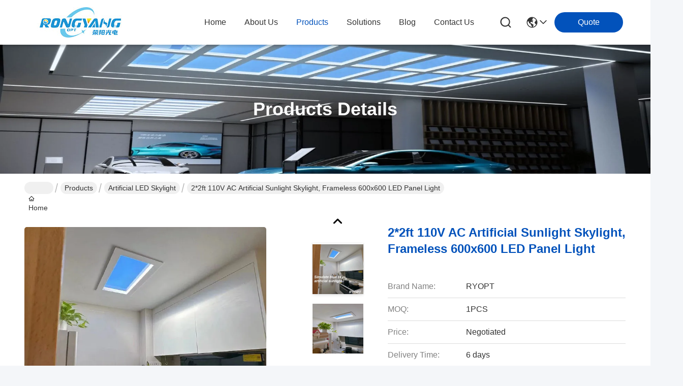

--- FILE ---
content_type: text/html
request_url: https://www.ledsky-lights.com/sale-40929538-2-2ft-110v-ac-artificial-sunlight-skylight-frameless-600x600-led-panel-light.html
body_size: 32005
content:

<!DOCTYPE html>
<html lang="en">
<head>
	<meta charset="utf-8">
	<meta http-equiv="X-UA-Compatible" content="IE=edge">
	<meta name="viewport" content="width=device-width, initial-scale=1, maximum-scale=1, minimum-scale=1" />
    <title>2*2ft 110V AC Artificial Sunlight Skylight, Frameless 600x600 LED Panel Light</title>
    <meta name="keywords" content="2*2ft Artificial Sunlight Skylight, 110V AC Artificial Sunlight Skylight, Frameless Artificial Sunlight Skylight, Artificial LED Skylight" />
    <meta name="description" content="High quality 2*2ft 110V AC Artificial Sunlight Skylight, Frameless 600x600 LED Panel Light from China, China's leading product market 2*2ft Artificial Sunlight Skylight product, with strict quality control 110V AC Artificial Sunlight Skylight factories, producing high quality Frameless Artificial Sunlight Skylight Products." />
     <link rel='preload'
					  href=/photo/ledsky-lights/sitetpl/style/commonV2.css?ver=1734599593 as='style'><link type='text/css' rel='stylesheet'
					  href=/photo/ledsky-lights/sitetpl/style/commonV2.css?ver=1734599593 media='all'><meta property="og:title" content="2*2ft 110V AC Artificial Sunlight Skylight, Frameless 600x600 LED Panel Light" />
<meta property="og:description" content="High quality 2*2ft 110V AC Artificial Sunlight Skylight, Frameless 600x600 LED Panel Light from China, China's leading product market 2*2ft Artificial Sunlight Skylight product, with strict quality control 110V AC Artificial Sunlight Skylight factories, producing high quality Frameless Artificial Sunlight Skylight Products." />
<meta property="og:type" content="product" />
<meta property="og:availability" content="instock" />
<meta property="og:site_name" content="SHENZHEN RONGYANG OPT Technology Co.,Ltd (RYOPT)" />
<meta property="og:url" content="https://www.ledsky-lights.com/sale-40929538-2-2ft-110v-ac-artificial-sunlight-skylight-frameless-600x600-led-panel-light.html" />
<meta property="og:image" content="https://www.ledsky-lights.com/photo/ps159569411-2_2ft_110v_ac_artificial_sunlight_skylight_frameless_600x600_led_panel_light.jpg" />
<link rel="canonical" href="https://www.ledsky-lights.com/sale-40929538-2-2ft-110v-ac-artificial-sunlight-skylight-frameless-600x600-led-panel-light.html" />
<link rel="stylesheet" type="text/css" href="/js/guidefirstcommon.css" />
<style type="text/css">
/*<![CDATA[*/
.consent__cookie {position: fixed;top: 0;left: 0;width: 100%;height: 0%;z-index: 100000;}.consent__cookie_bg {position: fixed;top: 0;left: 0;width: 100%;height: 100%;background: #000;opacity: .6;display: none }.consent__cookie_rel {position: fixed;bottom:0;left: 0;width: 100%;background: #fff;display: -webkit-box;display: -ms-flexbox;display: flex;flex-wrap: wrap;padding: 24px 80px;-webkit-box-sizing: border-box;box-sizing: border-box;-webkit-box-pack: justify;-ms-flex-pack: justify;justify-content: space-between;-webkit-transition: all ease-in-out .3s;transition: all ease-in-out .3s }.consent__close {position: absolute;top: 20px;right: 20px;cursor: pointer }.consent__close svg {fill: #777 }.consent__close:hover svg {fill: #000 }.consent__cookie_box {flex: 1;word-break: break-word;}.consent__warm {color: #777;font-size: 16px;margin-bottom: 12px;line-height: 19px }.consent__title {color: #333;font-size: 20px;font-weight: 600;margin-bottom: 12px;line-height: 23px }.consent__itxt {color: #333;font-size: 14px;margin-bottom: 12px;display: -webkit-box;display: -ms-flexbox;display: flex;-webkit-box-align: center;-ms-flex-align: center;align-items: center }.consent__itxt i {display: -webkit-inline-box;display: -ms-inline-flexbox;display: inline-flex;width: 28px;height: 28px;border-radius: 50%;background: #e0f9e9;margin-right: 8px;-webkit-box-align: center;-ms-flex-align: center;align-items: center;-webkit-box-pack: center;-ms-flex-pack: center;justify-content: center }.consent__itxt svg {fill: #3ca860 }.consent__txt {color: #a6a6a6;font-size: 14px;margin-bottom: 8px;line-height: 17px }.consent__btns {display: -webkit-box;display: -ms-flexbox;display: flex;-webkit-box-orient: vertical;-webkit-box-direction: normal;-ms-flex-direction: column;flex-direction: column;-webkit-box-pack: center;-ms-flex-pack: center;justify-content: center;flex-shrink: 0;}.consent__btn {width: 280px;height: 40px;line-height: 40px;text-align: center;background: #3ca860;color: #fff;border-radius: 4px;margin: 8px 0;-webkit-box-sizing: border-box;box-sizing: border-box;cursor: pointer;font-size:14px}.consent__btn:hover {background: #00823b }.consent__btn.empty {color: #3ca860;border: 1px solid #3ca860;background: #fff }.consent__btn.empty:hover {background: #3ca860;color: #fff }.open .consent__cookie_bg {display: block }.open .consent__cookie_rel {bottom: 0 }@media (max-width: 760px) {.consent__btns {width: 100%;align-items: center;}.consent__cookie_rel {padding: 20px 24px }}.consent__cookie.open {display: block;}.consent__cookie {display: none;}
/*]]>*/
</style>
<style type="text/css">
/*<![CDATA[*/
@media only screen and (max-width:640px){.contact_now_dialog .content-wrap .desc{background-image:url(/images/cta_images/bg_s.png) !important}}.contact_now_dialog .content-wrap .content-wrap_header .cta-close{background-image:url(/images/cta_images/sprite.png) !important}.contact_now_dialog .content-wrap .desc{background-image:url(/images/cta_images/bg_l.png) !important}.contact_now_dialog .content-wrap .cta-btn i{background-image:url(/images/cta_images/sprite.png) !important}.contact_now_dialog .content-wrap .head-tip img{content:url(/images/cta_images/cta_contact_now.png) !important}.cusim{background-image:url(/images/imicon/im.svg) !important}.cuswa{background-image:url(/images/imicon/wa.png) !important}.cusall{background-image:url(/images/imicon/allchat.svg) !important}
/*]]>*/
</style>
<script type="text/javascript" src="/js/guidefirstcommon.js"></script>
<script type="text/javascript">
/*<![CDATA[*/
window.isvideotpl = 1;window.detailurl = '/sale-40929538-2-2ft-110v-ac-artificial-sunlight-skylight-frameless-600x600-led-panel-light.html';
var colorUrl = '';var isShowGuide = 2;var showGuideColor = 0;var im_appid = 10003;var im_msg="Good day, what product are you looking for?";

var cta_cid = 149736;var use_defaulProductInfo = 1;var cta_pid = 40929538;var test_company = 0;var webim_domain = '';var company_type = 0;var cta_equipment = 'pc'; var setcookie = 'setwebimCookie(97452,40929538,0)'; var whatsapplink = "https://wa.me/8618475427886?text=Hi%2C+I%27m+interested+in+2%2A2ft+110V+AC+Artificial+Sunlight+Skylight%2C+Frameless+600x600+LED+Panel+Light."; function insertMeta(){var str = '<meta name="mobile-web-app-capable" content="yes" /><meta name="viewport" content="width=device-width, initial-scale=1.0" />';document.head.insertAdjacentHTML('beforeend',str);} var element = document.querySelector('a.footer_webim_a[href="/webim/webim_tab.html"]');if (element) {element.parentNode.removeChild(element);}

var colorUrl = '';
var aisearch = 0;
var selfUrl = '';
window.playerReportUrl='/vod/view_count/report';
var query_string = ["Products","Detail"];
var g_tp = '';
var customtplcolor = 99716;
var str_chat = 'chat';
				var str_call_now = 'call now';
var str_chat_now = 'chat now';
var str_contact1 = 'Get Best Price';var str_chat_lang='english';var str_contact2 = 'Get Price';var str_contact2 = 'Best Price';var str_contact = 'Contact';
window.predomainsub = "";
/*]]>*/
</script>
</head>
<body>
<img src="/logo.gif" style="display:none" alt="logo"/>
<a style="display: none!important;" title="SHENZHEN RONGYANG OPT Technology Co.,Ltd (RYOPT)" class="float-inquiry" href="/contactnow.html" onclick='setinquiryCookie("{\"showproduct\":1,\"pid\":\"40929538\",\"name\":\"2*2ft 110V AC Artificial Sunlight Skylight, Frameless 600x600 LED Panel Light\",\"source_url\":\"\\/sale-40929538-2-2ft-110v-ac-artificial-sunlight-skylight-frameless-600x600-led-panel-light.html\",\"picurl\":\"\\/photo\\/pd159569411-2_2ft_110v_ac_artificial_sunlight_skylight_frameless_600x600_led_panel_light.jpg\",\"propertyDetail\":[[\"Name\",\"2*2ft artificial skylight\"],[\"Features\",\"Providing a source of simulated daylight indoors\"],[\"Lighting Colour\",\"2200K-7800K from dawn to dusk\"],[\"Main Technology\",\"Rayleigh Scattering Panel\"]],\"company_name\":null,\"picurl_c\":\"\\/photo\\/pc159569411-2_2ft_110v_ac_artificial_sunlight_skylight_frameless_600x600_led_panel_light.jpg\",\"price\":\"Negotiated\",\"username\":\"Kim+86 18475427886\",\"viewTime\":\"Last Login : 6 hours 10 minutes ago\",\"subject\":\"How much for your 2*2ft 110V AC Artificial Sunlight Skylight, Frameless 600x600 LED Panel Light\",\"countrycode\":\"\"}");'></a>
<script>
var originProductInfo = '';
var originProductInfo = {"showproduct":1,"pid":"40929538","name":"2*2ft 110V AC Artificial Sunlight Skylight, Frameless 600x600 LED Panel Light","source_url":"\/sale-40929538-2-2ft-110v-ac-artificial-sunlight-skylight-frameless-600x600-led-panel-light.html","picurl":"\/photo\/pd159569411-2_2ft_110v_ac_artificial_sunlight_skylight_frameless_600x600_led_panel_light.jpg","propertyDetail":[["Name","2*2ft artificial skylight"],["Features","Providing a source of simulated daylight indoors"],["Lighting Colour","2200K-7800K from dawn to dusk"],["Main Technology","Rayleigh Scattering Panel"]],"company_name":null,"picurl_c":"\/photo\/pc159569411-2_2ft_110v_ac_artificial_sunlight_skylight_frameless_600x600_led_panel_light.jpg","price":"Negotiated","username":"Kim+86 18475427886","viewTime":"Last Login : 7 hours 10 minutes ago","subject":"What is the CIF price on your 2*2ft 110V AC Artificial Sunlight Skylight, Frameless 600x600 LED Panel Light","countrycode":""};
var save_url = "/contactsave.html";
var update_url = "/updateinquiry.html";
var productInfo = {};
var defaulProductInfo = {};
var myDate = new Date();
var curDate = myDate.getFullYear()+'-'+(parseInt(myDate.getMonth())+1)+'-'+myDate.getDate();
var message = '';
var default_pop = 1;
var leaveMessageDialog = document.getElementsByClassName('leave-message-dialog')[0]; // 获取弹层
var _$$ = function (dom) {
    return document.querySelectorAll(dom);
};
resInfo = originProductInfo;
resInfo['name'] = resInfo['name'] || '';
defaulProductInfo.pid = resInfo['pid'];
defaulProductInfo.productName = resInfo['name'] ?? '';
defaulProductInfo.productInfo = resInfo['propertyDetail'];
defaulProductInfo.productImg = resInfo['picurl_c'];
defaulProductInfo.subject = resInfo['subject'] ?? '';
defaulProductInfo.productImgAlt = resInfo['name'] ?? '';
var inquirypopup_tmp = 1;
var message = 'Dear,'+'\r\n'+"I am interested in"+' '+trim(resInfo['name'])+", could you send me more details such as type, size, MOQ, material, etc."+'\r\n'+"Thanks!"+'\r\n'+"Waiting for your reply.";
var message_1 = 'Dear,'+'\r\n'+"I am interested in"+' '+trim(resInfo['name'])+", could you send me more details such as type, size, MOQ, material, etc."+'\r\n'+"Thanks!"+'\r\n'+"Waiting for your reply.";
var message_2 = 'Hello,'+'\r\n'+"I am looking for"+' '+trim(resInfo['name'])+", please send me the price, specification and picture."+'\r\n'+"Your swift response will be highly appreciated."+'\r\n'+"Feel free to contact me for more information."+'\r\n'+"Thanks a lot.";
var message_3 = 'Hello,'+'\r\n'+trim(resInfo['name'])+' '+"meets my expectations."+'\r\n'+"Please give me the best price and some other product information."+'\r\n'+"Feel free to contact me via my mail."+'\r\n'+"Thanks a lot.";

var message_4 = 'Dear,'+'\r\n'+"What is the FOB price on your"+' '+trim(resInfo['name'])+'?'+'\r\n'+"Which is the nearest port name?"+'\r\n'+"Please reply me as soon as possible, it would be better to share further information."+'\r\n'+"Regards!";
var message_5 = 'Hi there,'+'\r\n'+"I am very interested in your"+' '+trim(resInfo['name'])+'.'+'\r\n'+"Please send me your product details."+'\r\n'+"Looking forward to your quick reply."+'\r\n'+"Feel free to contact me by mail."+'\r\n'+"Regards!";

var message_6 = 'Dear,'+'\r\n'+"Please provide us with information about your"+' '+trim(resInfo['name'])+", such as type, size, material, and of course the best price."+'\r\n'+"Looking forward to your quick reply."+'\r\n'+"Thank you!";
var message_7 = 'Dear,'+'\r\n'+"Can you supply"+' '+trim(resInfo['name'])+" for us?"+'\r\n'+"First we want a price list and some product details."+'\r\n'+"I hope to get reply asap and look forward to cooperation."+'\r\n'+"Thank you very much.";
var message_8 = 'hi,'+'\r\n'+"I am looking for"+' '+trim(resInfo['name'])+", please give me some more detailed product information."+'\r\n'+"I look forward to your reply."+'\r\n'+"Thank you!";
var message_9 = 'Hello,'+'\r\n'+"Your"+' '+trim(resInfo['name'])+" meets my requirements very well."+'\r\n'+"Please send me the price, specification, and similar model will be OK."+'\r\n'+"Feel free to chat with me."+'\r\n'+"Thanks!";
var message_10 = 'Dear,'+'\r\n'+"I want to know more about the details and quotation of"+' '+trim(resInfo['name'])+'.'+'\r\n'+"Feel free to contact me."+'\r\n'+"Regards!";

var r = getRandom(1,10);

defaulProductInfo.message = eval("message_"+r);
    defaulProductInfo.message = eval("message_"+r);
        var mytAjax = {

    post: function(url, data, fn) {
        var xhr = new XMLHttpRequest();
        xhr.open("POST", url, true);
        xhr.setRequestHeader("Content-Type", "application/x-www-form-urlencoded;charset=UTF-8");
        xhr.setRequestHeader("X-Requested-With", "XMLHttpRequest");
        xhr.setRequestHeader('Content-Type','text/plain;charset=UTF-8');
        xhr.onreadystatechange = function() {
            if(xhr.readyState == 4 && (xhr.status == 200 || xhr.status == 304)) {
                fn.call(this, xhr.responseText);
            }
        };
        xhr.send(data);
    },

    postform: function(url, data, fn) {
        var xhr = new XMLHttpRequest();
        xhr.open("POST", url, true);
        xhr.setRequestHeader("X-Requested-With", "XMLHttpRequest");
        xhr.onreadystatechange = function() {
            if(xhr.readyState == 4 && (xhr.status == 200 || xhr.status == 304)) {
                fn.call(this, xhr.responseText);
            }
        };
        xhr.send(data);
    }
};
/*window.onload = function(){
    leaveMessageDialog = document.getElementsByClassName('leave-message-dialog')[0];
    if (window.localStorage.recordDialogStatus=='undefined' || (window.localStorage.recordDialogStatus!='undefined' && window.localStorage.recordDialogStatus != curDate)) {
        setTimeout(function(){
            if(parseInt(inquirypopup_tmp%10) == 1){
                creatDialog(defaulProductInfo, 1);
            }
        }, 6000);
    }
};*/
function trim(str)
{
    str = str.replace(/(^\s*)/g,"");
    return str.replace(/(\s*$)/g,"");
};
function getRandom(m,n){
    var num = Math.floor(Math.random()*(m - n) + n);
    return num;
};
function strBtn(param) {

    var starattextarea = document.getElementById("textareamessage").value.length;
    var email = document.getElementById("startEmail").value;

    var default_tip = document.querySelectorAll(".watermark_container").length;
    if (20 < starattextarea && starattextarea < 3000) {
        if(default_tip>0){
            document.getElementById("textareamessage1").parentNode.parentNode.nextElementSibling.style.display = "none";
        }else{
            document.getElementById("textareamessage1").parentNode.nextElementSibling.style.display = "none";
        }

    } else {
        if(default_tip>0){
            document.getElementById("textareamessage1").parentNode.parentNode.nextElementSibling.style.display = "block";
        }else{
            document.getElementById("textareamessage1").parentNode.nextElementSibling.style.display = "block";
        }

        return;
    }

    // var re = /^([a-zA-Z0-9_-])+@([a-zA-Z0-9_-])+\.([a-zA-Z0-9_-])+/i;/*邮箱不区分大小写*/
    var re = /^[a-zA-Z0-9][\w-]*(\.?[\w-]+)*@[a-zA-Z0-9-]+(\.[a-zA-Z0-9]+)+$/i;
    if (!re.test(email)) {
        document.getElementById("startEmail").nextElementSibling.style.display = "block";
        return;
    } else {
        document.getElementById("startEmail").nextElementSibling.style.display = "none";
    }

    var subject = document.getElementById("pop_subject").value;
    var pid = document.getElementById("pop_pid").value;
    var message = document.getElementById("textareamessage").value;
    var sender_email = document.getElementById("startEmail").value;
    var tel = '';
    if (document.getElementById("tel0") != undefined && document.getElementById("tel0") != '')
        tel = document.getElementById("tel0").value;
    var form_serialize = '&tel='+tel;

    form_serialize = form_serialize.replace(/\+/g, "%2B");
    mytAjax.post(save_url,"pid="+pid+"&subject="+subject+"&email="+sender_email+"&message="+(message)+form_serialize,function(res){
        var mes = JSON.parse(res);
        if(mes.status == 200){
            var iid = mes.iid;
            document.getElementById("pop_iid").value = iid;
            document.getElementById("pop_uuid").value = mes.uuid;

            if(typeof gtag_report_conversion === "function"){
                gtag_report_conversion();//执行统计js代码
            }
            if(typeof fbq === "function"){
                fbq('track','Purchase');//执行统计js代码
            }
        }
    });
    for (var index = 0; index < document.querySelectorAll(".dialog-content-pql").length; index++) {
        document.querySelectorAll(".dialog-content-pql")[index].style.display = "none";
    };
    $('#idphonepql').val(tel);
    document.getElementById("dialog-content-pql-id").style.display = "block";
    ;
};
function twoBtnOk(param) {

    var selectgender = document.getElementById("Mr").innerHTML;
    var iid = document.getElementById("pop_iid").value;
    var sendername = document.getElementById("idnamepql").value;
    var senderphone = document.getElementById("idphonepql").value;
    var sendercname = document.getElementById("idcompanypql").value;
    var uuid = document.getElementById("pop_uuid").value;
    var gender = 2;
    if(selectgender == 'Mr.') gender = 0;
    if(selectgender == 'Mrs.') gender = 1;
    var pid = document.getElementById("pop_pid").value;
    var form_serialize = '';

        form_serialize = form_serialize.replace(/\+/g, "%2B");

    mytAjax.post(update_url,"iid="+iid+"&gender="+gender+"&uuid="+uuid+"&name="+(sendername)+"&tel="+(senderphone)+"&company="+(sendercname)+form_serialize,function(res){});

    for (var index = 0; index < document.querySelectorAll(".dialog-content-pql").length; index++) {
        document.querySelectorAll(".dialog-content-pql")[index].style.display = "none";
    };
    document.getElementById("dialog-content-pql-ok").style.display = "block";

};
function toCheckMust(name) {
    $('#'+name+'error').hide();
}
function handClidk(param) {
    var starattextarea = document.getElementById("textareamessage1").value.length;
    var email = document.getElementById("startEmail1").value;
    var default_tip = document.querySelectorAll(".watermark_container").length;
    if (20 < starattextarea && starattextarea < 3000) {
        if(default_tip>0){
            document.getElementById("textareamessage1").parentNode.parentNode.nextElementSibling.style.display = "none";
        }else{
            document.getElementById("textareamessage1").parentNode.nextElementSibling.style.display = "none";
        }

    } else {
        if(default_tip>0){
            document.getElementById("textareamessage1").parentNode.parentNode.nextElementSibling.style.display = "block";
        }else{
            document.getElementById("textareamessage1").parentNode.nextElementSibling.style.display = "block";
        }

        return;
    }

    // var re = /^([a-zA-Z0-9_-])+@([a-zA-Z0-9_-])+\.([a-zA-Z0-9_-])+/i;
    var re = /^[a-zA-Z0-9][\w-]*(\.?[\w-]+)*@[a-zA-Z0-9-]+(\.[a-zA-Z0-9]+)+$/i;
    if (!re.test(email)) {
        document.getElementById("startEmail1").nextElementSibling.style.display = "block";
        return;
    } else {
        document.getElementById("startEmail1").nextElementSibling.style.display = "none";
    }

    var subject = document.getElementById("pop_subject").value;
    var pid = document.getElementById("pop_pid").value;
    var message = document.getElementById("textareamessage1").value;
    var sender_email = document.getElementById("startEmail1").value;
    var form_serialize = tel = '';
    if (document.getElementById("tel1") != undefined && document.getElementById("tel1") != '')
        tel = document.getElementById("tel1").value;
        mytAjax.post(save_url,"email="+sender_email+"&tel="+tel+"&pid="+pid+"&message="+message+"&subject="+subject+form_serialize,function(res){

        var mes = JSON.parse(res);
        if(mes.status == 200){
            var iid = mes.iid;
            document.getElementById("pop_iid").value = iid;
            document.getElementById("pop_uuid").value = mes.uuid;
            if(typeof gtag_report_conversion === "function"){
                gtag_report_conversion();//执行统计js代码
            }
        }

    });
    for (var index = 0; index < document.querySelectorAll(".dialog-content-pql").length; index++) {
        document.querySelectorAll(".dialog-content-pql")[index].style.display = "none";
    };
    $('#idphonepql').val(tel);
    document.getElementById("dialog-content-pql-id").style.display = "block";

};
window.addEventListener('load', function () {
    $('.checkbox-wrap label').each(function(){
        if($(this).find('input').prop('checked')){
            $(this).addClass('on')
        }else {
            $(this).removeClass('on')
        }
    })
    $(document).on('click', '.checkbox-wrap label' , function(ev){
        if (ev.target.tagName.toUpperCase() != 'INPUT') {
            $(this).toggleClass('on')
        }
    })
})

function hand_video(pdata) {
    data = JSON.parse(pdata);
    productInfo.productName = data.productName;
    productInfo.productInfo = data.productInfo;
    productInfo.productImg = data.productImg;
    productInfo.subject = data.subject;

    var message = 'Dear,'+'\r\n'+"I am interested in"+' '+trim(data.productName)+", could you send me more details such as type, size, quantity, material, etc."+'\r\n'+"Thanks!"+'\r\n'+"Waiting for your reply.";

    var message = 'Dear,'+'\r\n'+"I am interested in"+' '+trim(data.productName)+", could you send me more details such as type, size, MOQ, material, etc."+'\r\n'+"Thanks!"+'\r\n'+"Waiting for your reply.";
    var message_1 = 'Dear,'+'\r\n'+"I am interested in"+' '+trim(data.productName)+", could you send me more details such as type, size, MOQ, material, etc."+'\r\n'+"Thanks!"+'\r\n'+"Waiting for your reply.";
    var message_2 = 'Hello,'+'\r\n'+"I am looking for"+' '+trim(data.productName)+", please send me the price, specification and picture."+'\r\n'+"Your swift response will be highly appreciated."+'\r\n'+"Feel free to contact me for more information."+'\r\n'+"Thanks a lot.";
    var message_3 = 'Hello,'+'\r\n'+trim(data.productName)+' '+"meets my expectations."+'\r\n'+"Please give me the best price and some other product information."+'\r\n'+"Feel free to contact me via my mail."+'\r\n'+"Thanks a lot.";

    var message_4 = 'Dear,'+'\r\n'+"What is the FOB price on your"+' '+trim(data.productName)+'?'+'\r\n'+"Which is the nearest port name?"+'\r\n'+"Please reply me as soon as possible, it would be better to share further information."+'\r\n'+"Regards!";
    var message_5 = 'Hi there,'+'\r\n'+"I am very interested in your"+' '+trim(data.productName)+'.'+'\r\n'+"Please send me your product details."+'\r\n'+"Looking forward to your quick reply."+'\r\n'+"Feel free to contact me by mail."+'\r\n'+"Regards!";

    var message_6 = 'Dear,'+'\r\n'+"Please provide us with information about your"+' '+trim(data.productName)+", such as type, size, material, and of course the best price."+'\r\n'+"Looking forward to your quick reply."+'\r\n'+"Thank you!";
    var message_7 = 'Dear,'+'\r\n'+"Can you supply"+' '+trim(data.productName)+" for us?"+'\r\n'+"First we want a price list and some product details."+'\r\n'+"I hope to get reply asap and look forward to cooperation."+'\r\n'+"Thank you very much.";
    var message_8 = 'hi,'+'\r\n'+"I am looking for"+' '+trim(data.productName)+", please give me some more detailed product information."+'\r\n'+"I look forward to your reply."+'\r\n'+"Thank you!";
    var message_9 = 'Hello,'+'\r\n'+"Your"+' '+trim(data.productName)+" meets my requirements very well."+'\r\n'+"Please send me the price, specification, and similar model will be OK."+'\r\n'+"Feel free to chat with me."+'\r\n'+"Thanks!";
    var message_10 = 'Dear,'+'\r\n'+"I want to know more about the details and quotation of"+' '+trim(data.productName)+'.'+'\r\n'+"Feel free to contact me."+'\r\n'+"Regards!";

    var r = getRandom(1,10);

    productInfo.message = eval("message_"+r);
            if(parseInt(inquirypopup_tmp/10) == 1){
        productInfo.message = "";
    }
    productInfo.pid = data.pid;
    creatDialog(productInfo, 2);
};

function handDialog(pdata) {
    data = JSON.parse(pdata);
    productInfo.productName = data.productName;
    productInfo.productInfo = data.productInfo;
    productInfo.productImg = data.productImg;
    productInfo.subject = data.subject;

    var message = 'Dear,'+'\r\n'+"I am interested in"+' '+trim(data.productName)+", could you send me more details such as type, size, quantity, material, etc."+'\r\n'+"Thanks!"+'\r\n'+"Waiting for your reply.";

    var message = 'Dear,'+'\r\n'+"I am interested in"+' '+trim(data.productName)+", could you send me more details such as type, size, MOQ, material, etc."+'\r\n'+"Thanks!"+'\r\n'+"Waiting for your reply.";
    var message_1 = 'Dear,'+'\r\n'+"I am interested in"+' '+trim(data.productName)+", could you send me more details such as type, size, MOQ, material, etc."+'\r\n'+"Thanks!"+'\r\n'+"Waiting for your reply.";
    var message_2 = 'Hello,'+'\r\n'+"I am looking for"+' '+trim(data.productName)+", please send me the price, specification and picture."+'\r\n'+"Your swift response will be highly appreciated."+'\r\n'+"Feel free to contact me for more information."+'\r\n'+"Thanks a lot.";
    var message_3 = 'Hello,'+'\r\n'+trim(data.productName)+' '+"meets my expectations."+'\r\n'+"Please give me the best price and some other product information."+'\r\n'+"Feel free to contact me via my mail."+'\r\n'+"Thanks a lot.";

    var message_4 = 'Dear,'+'\r\n'+"What is the FOB price on your"+' '+trim(data.productName)+'?'+'\r\n'+"Which is the nearest port name?"+'\r\n'+"Please reply me as soon as possible, it would be better to share further information."+'\r\n'+"Regards!";
    var message_5 = 'Hi there,'+'\r\n'+"I am very interested in your"+' '+trim(data.productName)+'.'+'\r\n'+"Please send me your product details."+'\r\n'+"Looking forward to your quick reply."+'\r\n'+"Feel free to contact me by mail."+'\r\n'+"Regards!";

    var message_6 = 'Dear,'+'\r\n'+"Please provide us with information about your"+' '+trim(data.productName)+", such as type, size, material, and of course the best price."+'\r\n'+"Looking forward to your quick reply."+'\r\n'+"Thank you!";
    var message_7 = 'Dear,'+'\r\n'+"Can you supply"+' '+trim(data.productName)+" for us?"+'\r\n'+"First we want a price list and some product details."+'\r\n'+"I hope to get reply asap and look forward to cooperation."+'\r\n'+"Thank you very much.";
    var message_8 = 'hi,'+'\r\n'+"I am looking for"+' '+trim(data.productName)+", please give me some more detailed product information."+'\r\n'+"I look forward to your reply."+'\r\n'+"Thank you!";
    var message_9 = 'Hello,'+'\r\n'+"Your"+' '+trim(data.productName)+" meets my requirements very well."+'\r\n'+"Please send me the price, specification, and similar model will be OK."+'\r\n'+"Feel free to chat with me."+'\r\n'+"Thanks!";
    var message_10 = 'Dear,'+'\r\n'+"I want to know more about the details and quotation of"+' '+trim(data.productName)+'.'+'\r\n'+"Feel free to contact me."+'\r\n'+"Regards!";

    var r = getRandom(1,10);
    productInfo.message = eval("message_"+r);
            if(parseInt(inquirypopup_tmp/10) == 1){
        productInfo.message = "";
    }
    productInfo.pid = data.pid;
    creatDialog(productInfo, 2);
};

function closepql(param) {

    leaveMessageDialog.style.display = 'none';
};

function closepql2(param) {

    for (var index = 0; index < document.querySelectorAll(".dialog-content-pql").length; index++) {
        document.querySelectorAll(".dialog-content-pql")[index].style.display = "none";
    };
    document.getElementById("dialog-content-pql-ok").style.display = "block";
};

function decodeHtmlEntities(str) {
    var tempElement = document.createElement('div');
    tempElement.innerHTML = str;
    return tempElement.textContent || tempElement.innerText || '';
}

function initProduct(productInfo,type){

    productInfo.productName = decodeHtmlEntities(productInfo.productName);
    productInfo.message = decodeHtmlEntities(productInfo.message);

    leaveMessageDialog = document.getElementsByClassName('leave-message-dialog')[0];
    leaveMessageDialog.style.display = "block";
    if(type == 3){
        var popinquiryemail = document.getElementById("popinquiryemail").value;
        _$$("#startEmail1")[0].value = popinquiryemail;
    }else{
        _$$("#startEmail1")[0].value = "";
    }
    _$$("#startEmail")[0].value = "";
    _$$("#idnamepql")[0].value = "";
    _$$("#idphonepql")[0].value = "";
    _$$("#idcompanypql")[0].value = "";

    _$$("#pop_pid")[0].value = productInfo.pid;
    _$$("#pop_subject")[0].value = productInfo.subject;
    
    if(parseInt(inquirypopup_tmp/10) == 1){
        productInfo.message = "";
    }

    _$$("#textareamessage1")[0].value = productInfo.message;
    _$$("#textareamessage")[0].value = productInfo.message;

    _$$("#dialog-content-pql-id .titlep")[0].innerHTML = productInfo.productName;
    _$$("#dialog-content-pql-id img")[0].setAttribute("src", productInfo.productImg);
    _$$("#dialog-content-pql-id img")[0].setAttribute("alt", productInfo.productImgAlt);

    _$$("#dialog-content-pql-id-hand img")[0].setAttribute("src", productInfo.productImg);
    _$$("#dialog-content-pql-id-hand img")[0].setAttribute("alt", productInfo.productImgAlt);
    _$$("#dialog-content-pql-id-hand .titlep")[0].innerHTML = productInfo.productName;

    if (productInfo.productInfo.length > 0) {
        var ul2, ul;
        ul = document.createElement("ul");
        for (var index = 0; index < productInfo.productInfo.length; index++) {
            var el = productInfo.productInfo[index];
            var li = document.createElement("li");
            var span1 = document.createElement("span");
            span1.innerHTML = el[0] + ":";
            var span2 = document.createElement("span");
            span2.innerHTML = el[1];
            li.appendChild(span1);
            li.appendChild(span2);
            ul.appendChild(li);

        }
        ul2 = ul.cloneNode(true);
        if (type === 1) {
            _$$("#dialog-content-pql-id .left")[0].replaceChild(ul, _$$("#dialog-content-pql-id .left ul")[0]);
        } else {
            _$$("#dialog-content-pql-id-hand .left")[0].replaceChild(ul2, _$$("#dialog-content-pql-id-hand .left ul")[0]);
            _$$("#dialog-content-pql-id .left")[0].replaceChild(ul, _$$("#dialog-content-pql-id .left ul")[0]);
        }
    };
    for (var index = 0; index < _$$("#dialog-content-pql-id .right ul li").length; index++) {
        _$$("#dialog-content-pql-id .right ul li")[index].addEventListener("click", function (params) {
            _$$("#dialog-content-pql-id .right #Mr")[0].innerHTML = this.innerHTML
        }, false)

    };

};
function closeInquiryCreateDialog() {
    document.getElementById("xuanpan_dialog_box_pql").style.display = "none";
};
function showInquiryCreateDialog() {
    document.getElementById("xuanpan_dialog_box_pql").style.display = "block";
};
function submitPopInquiry(){
    var message = document.getElementById("inquiry_message").value;
    var email = document.getElementById("inquiry_email").value;
    var subject = defaulProductInfo.subject;
    var pid = defaulProductInfo.pid;
    if (email === undefined) {
        showInquiryCreateDialog();
        document.getElementById("inquiry_email").style.border = "1px solid red";
        return false;
    };
    if (message === undefined) {
        showInquiryCreateDialog();
        document.getElementById("inquiry_message").style.border = "1px solid red";
        return false;
    };
    if (email.search(/^\w+((-\w+)|(\.\w+))*\@[A-Za-z0-9]+((\.|-)[A-Za-z0-9]+)*\.[A-Za-z0-9]+$/) == -1) {
        document.getElementById("inquiry_email").style.border= "1px solid red";
        showInquiryCreateDialog();
        return false;
    } else {
        document.getElementById("inquiry_email").style.border= "";
    };
    if (message.length < 20 || message.length >3000) {
        showInquiryCreateDialog();
        document.getElementById("inquiry_message").style.border = "1px solid red";
        return false;
    } else {
        document.getElementById("inquiry_message").style.border = "";
    };
    var tel = '';
    if (document.getElementById("tel") != undefined && document.getElementById("tel") != '')
        tel = document.getElementById("tel").value;

    mytAjax.post(save_url,"pid="+pid+"&subject="+subject+"&email="+email+"&message="+(message)+'&tel='+tel,function(res){
        var mes = JSON.parse(res);
        if(mes.status == 200){
            var iid = mes.iid;
            document.getElementById("pop_iid").value = iid;
            document.getElementById("pop_uuid").value = mes.uuid;

        }
    });
    initProduct(defaulProductInfo);
    for (var index = 0; index < document.querySelectorAll(".dialog-content-pql").length; index++) {
        document.querySelectorAll(".dialog-content-pql")[index].style.display = "none";
    };
    $('#idphonepql').val(tel);
    document.getElementById("dialog-content-pql-id").style.display = "block";

};

//带附件上传
function submitPopInquiryfile(email_id,message_id,check_sort,name_id,phone_id,company_id,attachments){

    if(typeof(check_sort) == 'undefined'){
        check_sort = 0;
    }
    var message = document.getElementById(message_id).value;
    var email = document.getElementById(email_id).value;
    var attachments = document.getElementById(attachments).value;
    if(typeof(name_id) !== 'undefined' && name_id != ""){
        var name  = document.getElementById(name_id).value;
    }
    if(typeof(phone_id) !== 'undefined' && phone_id != ""){
        var phone = document.getElementById(phone_id).value;
    }
    if(typeof(company_id) !== 'undefined' && company_id != ""){
        var company = document.getElementById(company_id).value;
    }
    var subject = defaulProductInfo.subject;
    var pid = defaulProductInfo.pid;

    if(check_sort == 0){
        if (email === undefined) {
            showInquiryCreateDialog();
            document.getElementById(email_id).style.border = "1px solid red";
            return false;
        };
        if (message === undefined) {
            showInquiryCreateDialog();
            document.getElementById(message_id).style.border = "1px solid red";
            return false;
        };

        if (email.search(/^\w+((-\w+)|(\.\w+))*\@[A-Za-z0-9]+((\.|-)[A-Za-z0-9]+)*\.[A-Za-z0-9]+$/) == -1) {
            document.getElementById(email_id).style.border= "1px solid red";
            showInquiryCreateDialog();
            return false;
        } else {
            document.getElementById(email_id).style.border= "";
        };
        if (message.length < 20 || message.length >3000) {
            showInquiryCreateDialog();
            document.getElementById(message_id).style.border = "1px solid red";
            return false;
        } else {
            document.getElementById(message_id).style.border = "";
        };
    }else{

        if (message === undefined) {
            showInquiryCreateDialog();
            document.getElementById(message_id).style.border = "1px solid red";
            return false;
        };

        if (email === undefined) {
            showInquiryCreateDialog();
            document.getElementById(email_id).style.border = "1px solid red";
            return false;
        };

        if (message.length < 20 || message.length >3000) {
            showInquiryCreateDialog();
            document.getElementById(message_id).style.border = "1px solid red";
            return false;
        } else {
            document.getElementById(message_id).style.border = "";
        };

        if (email.search(/^\w+((-\w+)|(\.\w+))*\@[A-Za-z0-9]+((\.|-)[A-Za-z0-9]+)*\.[A-Za-z0-9]+$/) == -1) {
            document.getElementById(email_id).style.border= "1px solid red";
            showInquiryCreateDialog();
            return false;
        } else {
            document.getElementById(email_id).style.border= "";
        };

    };

    mytAjax.post(save_url,"pid="+pid+"&subject="+subject+"&email="+email+"&message="+message+"&company="+company+"&attachments="+attachments,function(res){
        var mes = JSON.parse(res);
        if(mes.status == 200){
            var iid = mes.iid;
            document.getElementById("pop_iid").value = iid;
            document.getElementById("pop_uuid").value = mes.uuid;

            if(typeof gtag_report_conversion === "function"){
                gtag_report_conversion();//执行统计js代码
            }
            if(typeof fbq === "function"){
                fbq('track','Purchase');//执行统计js代码
            }
        }
    });
    initProduct(defaulProductInfo);

    if(name !== undefined && name != ""){
        _$$("#idnamepql")[0].value = name;
    }

    if(phone !== undefined && phone != ""){
        _$$("#idphonepql")[0].value = phone;
    }

    if(company !== undefined && company != ""){
        _$$("#idcompanypql")[0].value = company;
    }

    for (var index = 0; index < document.querySelectorAll(".dialog-content-pql").length; index++) {
        document.querySelectorAll(".dialog-content-pql")[index].style.display = "none";
    };
    document.getElementById("dialog-content-pql-id").style.display = "block";

};
function submitPopInquiryByParam(email_id,message_id,check_sort,name_id,phone_id,company_id){

    if(typeof(check_sort) == 'undefined'){
        check_sort = 0;
    }

    var senderphone = '';
    var message = document.getElementById(message_id).value;
    var email = document.getElementById(email_id).value;
    if(typeof(name_id) !== 'undefined' && name_id != ""){
        var name  = document.getElementById(name_id).value;
    }
    if(typeof(phone_id) !== 'undefined' && phone_id != ""){
        var phone = document.getElementById(phone_id).value;
        senderphone = phone;
    }
    if(typeof(company_id) !== 'undefined' && company_id != ""){
        var company = document.getElementById(company_id).value;
    }
    var subject = defaulProductInfo.subject;
    var pid = defaulProductInfo.pid;

    if(check_sort == 0){
        if (email === undefined) {
            showInquiryCreateDialog();
            document.getElementById(email_id).style.border = "1px solid red";
            return false;
        };
        if (message === undefined) {
            showInquiryCreateDialog();
            document.getElementById(message_id).style.border = "1px solid red";
            return false;
        };

        if (email.search(/^\w+((-\w+)|(\.\w+))*\@[A-Za-z0-9]+((\.|-)[A-Za-z0-9]+)*\.[A-Za-z0-9]+$/) == -1) {
            document.getElementById(email_id).style.border= "1px solid red";
            showInquiryCreateDialog();
            return false;
        } else {
            document.getElementById(email_id).style.border= "";
        };
        if (message.length < 20 || message.length >3000) {
            showInquiryCreateDialog();
            document.getElementById(message_id).style.border = "1px solid red";
            return false;
        } else {
            document.getElementById(message_id).style.border = "";
        };
    }else{

        if (message === undefined) {
            showInquiryCreateDialog();
            document.getElementById(message_id).style.border = "1px solid red";
            return false;
        };

        if (email === undefined) {
            showInquiryCreateDialog();
            document.getElementById(email_id).style.border = "1px solid red";
            return false;
        };

        if (message.length < 20 || message.length >3000) {
            showInquiryCreateDialog();
            document.getElementById(message_id).style.border = "1px solid red";
            return false;
        } else {
            document.getElementById(message_id).style.border = "";
        };

        if (email.search(/^\w+((-\w+)|(\.\w+))*\@[A-Za-z0-9]+((\.|-)[A-Za-z0-9]+)*\.[A-Za-z0-9]+$/) == -1) {
            document.getElementById(email_id).style.border= "1px solid red";
            showInquiryCreateDialog();
            return false;
        } else {
            document.getElementById(email_id).style.border= "";
        };

    };

    var productsku = "";
    if($("#product_sku").length > 0){
        productsku = $("#product_sku").html();
    }

    mytAjax.post(save_url,"tel="+senderphone+"&pid="+pid+"&subject="+subject+"&email="+email+"&message="+message+"&messagesku="+encodeURI(productsku),function(res){
        var mes = JSON.parse(res);
        if(mes.status == 200){
            var iid = mes.iid;
            document.getElementById("pop_iid").value = iid;
            document.getElementById("pop_uuid").value = mes.uuid;

            if(typeof gtag_report_conversion === "function"){
                gtag_report_conversion();//执行统计js代码
            }
            if(typeof fbq === "function"){
                fbq('track','Purchase');//执行统计js代码
            }
        }
    });
    initProduct(defaulProductInfo);

    if(name !== undefined && name != ""){
        _$$("#idnamepql")[0].value = name;
    }

    if(phone !== undefined && phone != ""){
        _$$("#idphonepql")[0].value = phone;
    }

    if(company !== undefined && company != ""){
        _$$("#idcompanypql")[0].value = company;
    }

    for (var index = 0; index < document.querySelectorAll(".dialog-content-pql").length; index++) {
        document.querySelectorAll(".dialog-content-pql")[index].style.display = "none";

    };
    document.getElementById("dialog-content-pql-id").style.display = "block";

};

function creat_videoDialog(productInfo, type) {

    if(type == 1){
        if(default_pop != 1){
            return false;
        }
        window.localStorage.recordDialogStatus = curDate;
    }else{
        default_pop = 0;
    }
    initProduct(productInfo, type);
    if (type === 1) {
        // 自动弹出
        for (var index = 0; index < document.querySelectorAll(".dialog-content-pql").length; index++) {

            document.querySelectorAll(".dialog-content-pql")[index].style.display = "none";
        };
        document.getElementById("dialog-content-pql").style.display = "block";
    } else {
        // 手动弹出
        for (var index = 0; index < document.querySelectorAll(".dialog-content-pql").length; index++) {
            document.querySelectorAll(".dialog-content-pql")[index].style.display = "none";
        };
        document.getElementById("dialog-content-pql-id-hand").style.display = "block";
    }
}

function creatDialog(productInfo, type) {

    if(type == 1){
        if(default_pop != 1){
            return false;
        }
        window.localStorage.recordDialogStatus = curDate;
    }else{
        default_pop = 0;
    }
    initProduct(productInfo, type);
    if (type === 1) {
        // 自动弹出
        for (var index = 0; index < document.querySelectorAll(".dialog-content-pql").length; index++) {

            document.querySelectorAll(".dialog-content-pql")[index].style.display = "none";
        };
        document.getElementById("dialog-content-pql").style.display = "block";
    } else {
        // 手动弹出
        for (var index = 0; index < document.querySelectorAll(".dialog-content-pql").length; index++) {
            document.querySelectorAll(".dialog-content-pql")[index].style.display = "none";
        };
        document.getElementById("dialog-content-pql-id-hand").style.display = "block";
    }
}

//带邮箱信息打开询盘框 emailtype=1表示带入邮箱
function openDialog(emailtype){
    var type = 2;//不带入邮箱，手动弹出
    if(emailtype == 1){
        var popinquiryemail = document.getElementById("popinquiryemail").value;
        // var re = /^([a-zA-Z0-9_-])+@([a-zA-Z0-9_-])+\.([a-zA-Z0-9_-])+/i;
        var re = /^[a-zA-Z0-9][\w-]*(\.?[\w-]+)*@[a-zA-Z0-9-]+(\.[a-zA-Z0-9]+)+$/i;
        if (!re.test(popinquiryemail)) {
            //前端提示样式;
            showInquiryCreateDialog();
            document.getElementById("popinquiryemail").style.border = "1px solid red";
            return false;
        } else {
            //前端提示样式;
        }
        var type = 3;
    }
    creatDialog(defaulProductInfo,type);
}

//上传附件
function inquiryUploadFile(){
    var fileObj = document.querySelector("#fileId").files[0];
    //构建表单数据
    var formData = new FormData();
    var filesize = fileObj.size;
    if(filesize > 10485760 || filesize == 0) {
        document.getElementById("filetips").style.display = "block";
        return false;
    }else {
        document.getElementById("filetips").style.display = "none";
    }
    formData.append('popinquiryfile', fileObj);
    document.getElementById("quotefileform").reset();
    var save_url = "/inquiryuploadfile.html";
    mytAjax.postform(save_url,formData,function(res){
        var mes = JSON.parse(res);
        if(mes.status == 200){
            document.getElementById("uploader-file-info").innerHTML = document.getElementById("uploader-file-info").innerHTML + "<span class=op>"+mes.attfile.name+"<a class=delatt id=att"+mes.attfile.id+" onclick=delatt("+mes.attfile.id+");>Delete</a></span>";
            var nowattachs = document.getElementById("attachments").value;
            if( nowattachs !== ""){
                var attachs = JSON.parse(nowattachs);
                attachs[mes.attfile.id] = mes.attfile;
            }else{
                var attachs = {};
                attachs[mes.attfile.id] = mes.attfile;
            }
            document.getElementById("attachments").value = JSON.stringify(attachs);
        }
    });
}
//附件删除
function delatt(attid)
{
    var nowattachs = document.getElementById("attachments").value;
    if( nowattachs !== ""){
        var attachs = JSON.parse(nowattachs);
        if(attachs[attid] == ""){
            return false;
        }
        var formData = new FormData();
        var delfile = attachs[attid]['filename'];
        var save_url = "/inquirydelfile.html";
        if(delfile != "") {
            formData.append('delfile', delfile);
            mytAjax.postform(save_url, formData, function (res) {
                if(res !== "") {
                    var mes = JSON.parse(res);
                    if (mes.status == 200) {
                        delete attachs[attid];
                        document.getElementById("attachments").value = JSON.stringify(attachs);
                        var s = document.getElementById("att"+attid);
                        s.parentNode.remove();
                    }
                }
            });
        }
    }else{
        return false;
    }
}

</script>
<div class="leave-message-dialog" style="display: none">
<style>
    .leave-message-dialog .close:before, .leave-message-dialog .close:after{
        content:initial;
    }
</style>
<div class="dialog-content-pql" id="dialog-content-pql" style="display: none">
    <span class="close" onclick="closepql()"><img src="/images/close.png" alt="close"></span>
    <div class="title">
        <p class="firstp-pql">Leave a Message</p>
        <p class="lastp-pql">We will call you back soon!</p>
    </div>
    <div class="form">
        <div class="textarea">
            <textarea style='font-family: robot;'  name="" id="textareamessage" cols="30" rows="10" style="margin-bottom:14px;width:100%"
                placeholder="Please enter your inquiry details."></textarea>
        </div>
        <p class="error-pql"> <span class="icon-pql"><img src="/images/error.png" alt="SHENZHEN RONGYANG OPT Technology Co.,Ltd (RYOPT)"></span> Your message must be between 20-3,000 characters!</p>
        <input id="startEmail" type="text" placeholder="Enter your E-mail" onkeydown="if(event.keyCode === 13){ strBtn();}">
        <p class="error-pql"><span class="icon-pql"><img src="/images/error.png" alt="SHENZHEN RONGYANG OPT Technology Co.,Ltd (RYOPT)"></span> Please check your E-mail! </p>
                <div class="operations">
            <div class='btn' id="submitStart" type="submit" onclick="strBtn()">SUBMIT</div>
        </div>
            </div>
</div>
<div class="dialog-content-pql dialog-content-pql-id" id="dialog-content-pql-id" style="display:none">
        <span class="close" onclick="closepql2()"><svg t="1648434466530" class="icon" viewBox="0 0 1024 1024" version="1.1" xmlns="http://www.w3.org/2000/svg" p-id="2198" width="16" height="16"><path d="M576 512l277.333333 277.333333-64 64-277.333333-277.333333L234.666667 853.333333 170.666667 789.333333l277.333333-277.333333L170.666667 234.666667 234.666667 170.666667l277.333333 277.333333L789.333333 170.666667 853.333333 234.666667 576 512z" fill="#444444" p-id="2199"></path></svg></span>
    <div class="left">
        <div class="img"><img></div>
        <p class="titlep"></p>
        <ul> </ul>
    </div>
    <div class="right">
                <p class="title">More information facilitates better communication.</p>
                <div style="position: relative;">
            <div class="mr"> <span id="Mr">Mr</span>
                <ul>
                    <li>Mr</li>
                    <li>Mrs</li>
                </ul>
            </div>
            <input style="text-indent: 80px;" type="text" id="idnamepql" placeholder="Input your name">
        </div>
        <input type="text"  id="idphonepql"  placeholder="Phone Number">
        <input type="text" id="idcompanypql"  placeholder="Company" onkeydown="if(event.keyCode === 13){ twoBtnOk();}">
                <div class="btn form_new" id="twoBtnOk" onclick="twoBtnOk()">OK</div>
    </div>
</div>

<div class="dialog-content-pql dialog-content-pql-ok" id="dialog-content-pql-ok" style="display:none">
        <span class="close" onclick="closepql()"><svg t="1648434466530" class="icon" viewBox="0 0 1024 1024" version="1.1" xmlns="http://www.w3.org/2000/svg" p-id="2198" width="16" height="16"><path d="M576 512l277.333333 277.333333-64 64-277.333333-277.333333L234.666667 853.333333 170.666667 789.333333l277.333333-277.333333L170.666667 234.666667 234.666667 170.666667l277.333333 277.333333L789.333333 170.666667 853.333333 234.666667 576 512z" fill="#444444" p-id="2199"></path></svg></span>
    <div class="duihaook"></div>
        <p class="title">Submitted successfully!</p>
        <p class="p1" style="text-align: center; font-size: 18px; margin-top: 14px;">We will call you back soon!</p>
    <div class="btn" onclick="closepql()" id="endOk" style="margin: 0 auto;margin-top: 50px;">OK</div>
</div>
<div class="dialog-content-pql dialog-content-pql-id dialog-content-pql-id-hand" id="dialog-content-pql-id-hand"
    style="display:none">
     <input type="hidden" name="pop_pid" id="pop_pid" value="0">
     <input type="hidden" name="pop_subject" id="pop_subject" value="">
     <input type="hidden" name="pop_iid" id="pop_iid" value="0">
     <input type="hidden" name="pop_uuid" id="pop_uuid" value="0">
        <span class="close" onclick="closepql()"><svg t="1648434466530" class="icon" viewBox="0 0 1024 1024" version="1.1" xmlns="http://www.w3.org/2000/svg" p-id="2198" width="16" height="16"><path d="M576 512l277.333333 277.333333-64 64-277.333333-277.333333L234.666667 853.333333 170.666667 789.333333l277.333333-277.333333L170.666667 234.666667 234.666667 170.666667l277.333333 277.333333L789.333333 170.666667 853.333333 234.666667 576 512z" fill="#444444" p-id="2199"></path></svg></span>
    <div class="left">
        <div class="img"><img></div>
        <p class="titlep"></p>
        <ul> </ul>
    </div>
    <div class="right" style="float:right">
                <div class="title">
            <p class="firstp-pql">Leave a Message</p>
            <p class="lastp-pql">We will call you back soon!</p>
        </div>
                <div class="form">
            <div class="textarea">
                <textarea style='font-family: robot;' name="message" id="textareamessage1" cols="30" rows="10"
                    placeholder="Please enter your inquiry details."></textarea>
            </div>
            <p class="error-pql"> <span class="icon-pql"><img src="/images/error.png" alt="SHENZHEN RONGYANG OPT Technology Co.,Ltd (RYOPT)"></span> Your message must be between 20-3,000 characters!</p>

                            <input style="display:none" id="tel1" name="tel" type="text" oninput="value=value.replace(/[^0-9_+-]/g,'');" placeholder="Phone Number">
                        <input id='startEmail1' name='email' data-type='1' type='text'
                   placeholder="Enter your E-mail"
                   onkeydown='if(event.keyCode === 13){ handClidk();}'>
            
            <p class='error-pql'><span class='icon-pql'>
                    <img src="/images/error.png" alt="SHENZHEN RONGYANG OPT Technology Co.,Ltd (RYOPT)"></span> Please check your E-mail!            </p>

            <div class="operations">
                <div class='btn' id="submitStart1" type="submit" onclick="handClidk()">SUBMIT</div>
            </div>
        </div>
    </div>
</div>
</div>
<div id="xuanpan_dialog_box_pql" class="xuanpan_dialog_box_pql"
    style="display:none;background:rgba(0,0,0,.6);width:100%;height:100%;position: fixed;top:0;left:0;z-index: 999999;">
    <div class="box_pql"
      style="width:526px;height:206px;background:rgba(255,255,255,1);opacity:1;border-radius:4px;position: absolute;left: 50%;top: 50%;transform: translate(-50%,-50%);">
      <div onclick="closeInquiryCreateDialog()" class="close close_create_dialog"
        style="cursor: pointer;height:42px;width:40px;float:right;padding-top: 16px;"><span
          style="display: inline-block;width: 25px;height: 2px;background: rgb(114, 114, 114);transform: rotate(45deg); "><span
            style="display: block;width: 25px;height: 2px;background: rgb(114, 114, 114);transform: rotate(-90deg); "></span></span>
      </div>
      <div
        style="height: 72px; overflow: hidden; text-overflow: ellipsis; display:-webkit-box;-ebkit-line-clamp: 3;-ebkit-box-orient: vertical; margin-top: 58px; padding: 0 84px; font-size: 18px; color: rgba(51, 51, 51, 1); text-align: center; ">
        Please leave your correct email and detailed requirements (20-3,000 characters).</div>
      <div onclick="closeInquiryCreateDialog()" class="close_create_dialog"
        style="width: 139px; height: 36px; background: rgba(253, 119, 34, 1); border-radius: 4px; margin: 16px auto; color: rgba(255, 255, 255, 1); font-size: 18px; line-height: 36px; text-align: center;">
        OK</div>
    </div>
</div>
<style type="text/css">.vr-asidebox {position: fixed; bottom: 290px; left: 16px; width: 160px; height: 90px; background: #eee; overflow: hidden; border: 4px solid rgba(4, 120, 237, 0.24); box-shadow: 0px 8px 16px rgba(0, 0, 0, 0.08); border-radius: 8px; display: none; z-index: 1000; } .vr-small {position: fixed; bottom: 290px; left: 16px; width: 72px; height: 90px; background: url(/images/ctm_icon_vr.png) no-repeat center; background-size: 69.5px; overflow: hidden; display: none; cursor: pointer; z-index: 1000; display: block; text-decoration: none; } .vr-group {position: relative; } .vr-animate {width: 160px; height: 90px; background: #eee; position: relative; } .js-marquee {/*margin-right: 0!important;*/ } .vr-link {position: absolute; top: 0; left: 0; width: 100%; height: 100%; display: none; } .vr-mask {position: absolute; top: 0px; left: 0px; width: 100%; height: 100%; display: block; background: #000; opacity: 0.4; } .vr-jump {position: absolute; top: 0px; left: 0px; width: 100%; height: 100%; display: block; background: url(/images/ctm_icon_see.png) no-repeat center center; background-size: 34px; font-size: 0; } .vr-close {position: absolute; top: 50%; right: 0px; width: 16px; height: 20px; display: block; transform: translate(0, -50%); background: rgba(255, 255, 255, 0.6); border-radius: 4px 0px 0px 4px; cursor: pointer; } .vr-close i {position: absolute; top: 0px; left: 0px; width: 100%; height: 100%; display: block; background: url(/images/ctm_icon_left.png) no-repeat center center; background-size: 16px; } .vr-group:hover .vr-link {display: block; } .vr-logo {position: absolute; top: 4px; left: 4px; width: 50px; height: 14px; background: url(/images/ctm_icon_vrshow.png) no-repeat; background-size: 48px; }
</style>

<div data-head='head'>
<div class="header_99716  on  " data-script="/js/swiper-bundle.min.js">
    
    
    
    
    
    
    

    <div class="header-wrap">
       <div class="index_language" style="align-items: center;">
      
        <div class="menu-icon">
            <div class="item language2">
                <i class="feitian ft-language1"></i>
                <i class="feitian ft-down1"></i>
                <div class="p_child english_box">
                                        <div class="p_child_item">
                        <a href="https://www.ledsky-lights.com/sale-40929538-2-2ft-110v-ac-artificial-sunlight-skylight-frameless-600x600-led-panel-light.html" title="english">english </a>
                    </div>
                                        <div class="p_child_item">
                        <a href="https://french.ledsky-lights.com/sale-40929538-2-2ft-110v-ac-artificial-sunlight-skylight-frameless-600x600-led-panel-light.html" title="français">français </a>
                    </div>
                                        <div class="p_child_item">
                        <a href="https://german.ledsky-lights.com/sale-40929538-2-2ft-110v-ac-artificial-sunlight-skylight-frameless-600x600-led-panel-light.html" title="Deutsch">Deutsch </a>
                    </div>
                                        <div class="p_child_item">
                        <a href="https://italian.ledsky-lights.com/sale-40929538-2-2ft-110v-ac-artificial-sunlight-skylight-frameless-600x600-led-panel-light.html" title="Italiano">Italiano </a>
                    </div>
                                        <div class="p_child_item">
                        <a href="https://russian.ledsky-lights.com/sale-40929538-2-2ft-110v-ac-artificial-sunlight-skylight-frameless-600x600-led-panel-light.html" title="Русский">Русский </a>
                    </div>
                                        <div class="p_child_item">
                        <a href="https://spanish.ledsky-lights.com/sale-40929538-2-2ft-110v-ac-artificial-sunlight-skylight-frameless-600x600-led-panel-light.html" title="Español">Español </a>
                    </div>
                                        <div class="p_child_item">
                        <a href="https://portuguese.ledsky-lights.com/sale-40929538-2-2ft-110v-ac-artificial-sunlight-skylight-frameless-600x600-led-panel-light.html" title="português">português </a>
                    </div>
                                        <div class="p_child_item">
                        <a href="https://dutch.ledsky-lights.com/sale-40929538-2-2ft-110v-ac-artificial-sunlight-skylight-frameless-600x600-led-panel-light.html" title="Nederlandse">Nederlandse </a>
                    </div>
                                        <div class="p_child_item">
                        <a href="https://greek.ledsky-lights.com/sale-40929538-2-2ft-110v-ac-artificial-sunlight-skylight-frameless-600x600-led-panel-light.html" title="ελληνικά">ελληνικά </a>
                    </div>
                                        <div class="p_child_item">
                        <a href="https://japanese.ledsky-lights.com/sale-40929538-2-2ft-110v-ac-artificial-sunlight-skylight-frameless-600x600-led-panel-light.html" title="日本語">日本語 </a>
                    </div>
                                        <div class="p_child_item">
                        <a href="https://korean.ledsky-lights.com/sale-40929538-2-2ft-110v-ac-artificial-sunlight-skylight-frameless-600x600-led-panel-light.html" title="한국">한국 </a>
                    </div>
                                        <div class="p_child_item">
                        <a href="https://arabic.ledsky-lights.com/sale-40929538-2-2ft-110v-ac-artificial-sunlight-skylight-frameless-600x600-led-panel-light.html" title="العربية">العربية </a>
                    </div>
                                        <div class="p_child_item">
                        <a href="https://hindi.ledsky-lights.com/sale-40929538-2-2ft-110v-ac-artificial-sunlight-skylight-frameless-600x600-led-panel-light.html" title="हिन्दी">हिन्दी </a>
                    </div>
                                        <div class="p_child_item">
                        <a href="https://turkish.ledsky-lights.com/sale-40929538-2-2ft-110v-ac-artificial-sunlight-skylight-frameless-600x600-led-panel-light.html" title="Türkçe">Türkçe </a>
                    </div>
                                        <div class="p_child_item">
                        <a href="https://indonesian.ledsky-lights.com/sale-40929538-2-2ft-110v-ac-artificial-sunlight-skylight-frameless-600x600-led-panel-light.html" title="indonesia">indonesia </a>
                    </div>
                                        <div class="p_child_item">
                        <a href="https://vietnamese.ledsky-lights.com/sale-40929538-2-2ft-110v-ac-artificial-sunlight-skylight-frameless-600x600-led-panel-light.html" title="tiếng Việt">tiếng Việt </a>
                    </div>
                                        <div class="p_child_item">
                        <a href="https://thai.ledsky-lights.com/sale-40929538-2-2ft-110v-ac-artificial-sunlight-skylight-frameless-600x600-led-panel-light.html" title="ไทย">ไทย </a>
                    </div>
                                        <div class="p_child_item">
                        <a href="https://bengali.ledsky-lights.com/sale-40929538-2-2ft-110v-ac-artificial-sunlight-skylight-frameless-600x600-led-panel-light.html" title="বাংলা">বাংলা </a>
                    </div>
                                        <div class="p_child_item">
                        <a href="https://persian.ledsky-lights.com/sale-40929538-2-2ft-110v-ac-artificial-sunlight-skylight-frameless-600x600-led-panel-light.html" title="فارسی">فارسی </a>
                    </div>
                                        <div class="p_child_item">
                        <a href="https://polish.ledsky-lights.com/sale-40929538-2-2ft-110v-ac-artificial-sunlight-skylight-frameless-600x600-led-panel-light.html" title="polski">polski </a>
                    </div>
                                    </div>
            </div>
            <i class="feitian ft-menu1"></i>
        </div>
       </div>
        <div class="logo image-all">
            <a href="/" title="SHENZHEN RONGYANG OPT Technology Co.,Ltd (RYOPT)">
                <img src="/logo.gif" alt="SHENZHEN RONGYANG OPT Technology Co.,Ltd (RYOPT)" />
            </a>
        </div>
        <div class="menu">
         
            <div class="itembox p_child_item">
                <a class="item level1-a " href="/"
                    title="Home">Home</a>
            </div>
            
                        
                        
                        <div class="itembox p_child_item">
                <a class="item level1-a " href="/aboutus.html"
                    title="About Us">about us</a>
                    <div class="p_child">
                        <div class=" p_child_item">
                            <a class="level2-a ecer-ellipsis"
                            href="/aboutus.html" title="Company Profile">Company Profile</a>
                        </div>
                        <div class=" p_child_item">
                            <a class="level2-a ecer-ellipsis"
                            href="/factory.html" title="Factory Tour">factory tour</a>
                        </div>
                        <div class=" p_child_item">
                            <a class="level2-a ecer-ellipsis" 
                            href="/quality.html" title="Quality Control">quality control</a>
                        </div>
                                            </div>
            </div>
                        <div class="itembox p_child_item">

                <a class="item level1-a cur"
                href="/products.html"  title="Products">products
            </a>
                <div class="p_child">

                                        <!-- 二级 -->
                                        <div class="p_child_item">
                   
                        <a class="level2-a ecer-ellipsis cur"
                            href=/supplier-3565341-artificial-led-skylight title="Quality Artificial LED Skylight factory">
                            <h2 class="main-a ecer-ellipsis">Artificial LED Skylight</h2>
                                                    </a>
                   
                                            </div>
                                                            <!-- 二级 -->
                                        <div class="p_child_item">
                   
                        <a class="level2-a ecer-ellipsis "
                            href=/supplier-3586532-led-skylight-panel title="Quality LED Skylight Panel factory">
                            <h2 class="main-a ecer-ellipsis">LED Skylight Panel</h2>
                                                    </a>
                   
                                            </div>
                                                            <!-- 二级 -->
                                        <div class="p_child_item">
                   
                        <a class="level2-a ecer-ellipsis "
                            href=/supplier-3684890-led-fake-skylight title="Quality LED Fake Skylight factory">
                            <h2 class="main-a ecer-ellipsis">LED Fake Skylight</h2>
                                                    </a>
                   
                                            </div>
                                                            <!-- 二级 -->
                                        <div class="p_child_item">
                   
                        <a class="level2-a ecer-ellipsis "
                            href=/supplier-4213362-fake-window-light title="Quality Fake Window Light factory">
                            <h2 class="main-a ecer-ellipsis">Fake Window Light</h2>
                                                    </a>
                   
                                            </div>
                                                            <!-- 二级 -->
                                        <div class="p_child_item">
                   
                        <a class="level2-a ecer-ellipsis "
                            href=/supplier-3586235-artificial-sunlight-panel title="Quality Artificial Sunlight Panel factory">
                            <h2 class="main-a ecer-ellipsis">Artificial Sunlight Panel</h2>
                                                    </a>
                   
                                            </div>
                                                            <!-- 二级 -->
                                        <div class="p_child_item">
                   
                        <a class="level2-a ecer-ellipsis "
                            href=/supplier-3602798-led-ceiling-panel-light title="Quality LED Ceiling Panel Light factory">
                            <h2 class="main-a ecer-ellipsis">LED Ceiling Panel Light</h2>
                                                    </a>
                   
                                            </div>
                                                            <!-- 二级 -->
                                        <div class="p_child_item">
                   
                        <a class="level2-a ecer-ellipsis "
                            href=/supplier-4121518-faux-skylight-panels title="Quality Faux Skylight Panels factory">
                            <h2 class="main-a ecer-ellipsis">Faux Skylight Panels</h2>
                                                    </a>
                   
                                            </div>
                                                            <!-- 二级 -->
                                        <div class="p_child_item">
                   
                        <a class="level2-a ecer-ellipsis "
                            href=/supplier-3565343-rgb-corner-floor-lamp title="Quality RGB Corner Floor Lamp factory">
                            <h2 class="main-a ecer-ellipsis">RGB Corner Floor Lamp</h2>
                                                    </a>
                   
                                            </div>
                                                            <!-- 二级 -->
                                        <div class="p_child_item">
                   
                        <a class="level2-a ecer-ellipsis "
                            href=/supplier-4021687-colored-outdoor-spotlights title="Quality Colored Outdoor Spotlights factory">
                            <h2 class="main-a ecer-ellipsis">Colored Outdoor Spotlights</h2>
                                                    </a>
                   
                                            </div>
                                                            <!-- 二级 -->
                                        <div class="p_child_item">
                   
                        <a class="level2-a ecer-ellipsis "
                            href=/supplier-3565344-cob-led-strip-light title="Quality COB LED Strip Light factory">
                            <h2 class="main-a ecer-ellipsis">COB LED Strip Light</h2>
                                                    </a>
                   
                                            </div>
                                                            <!-- 二级 -->
                                        <div class="p_child_item">
                   
                        <a class="level2-a ecer-ellipsis "
                            href=/supplier-3934970-rgb-cob-led-strip title="Quality RGB COB LED Strip factory">
                            <h2 class="main-a ecer-ellipsis">RGB COB LED Strip</h2>
                                                    </a>
                   
                                            </div>
                                                            <!-- 二级 -->
                                        <div class="p_child_item">
                   
                        <a class="level2-a ecer-ellipsis "
                            href=/supplier-3934969-5050-rgb-led-strip title="Quality 5050 RGB LED Strip factory">
                            <h2 class="main-a ecer-ellipsis">5050 RGB LED Strip</h2>
                                                    </a>
                   
                                            </div>
                                                            <!-- 二级 -->
                                        <div class="p_child_item">
                   
                        <a class="level2-a ecer-ellipsis "
                            href=/supplier-4021689-2835-led-strip-light title="Quality 2835 LED Strip Light factory">
                            <h2 class="main-a ecer-ellipsis">2835 LED Strip Light</h2>
                                                    </a>
                   
                                            </div>
                                                            <!-- 二级 -->
                                        <div class="p_child_item">
                   
                        <a class="level2-a ecer-ellipsis "
                            href=/supplier-3984838-solar-strip-light title="Quality Solar Strip Light factory">
                            <h2 class="main-a ecer-ellipsis">Solar Strip Light</h2>
                                                    </a>
                   
                                            </div>
                                                            <!-- 二级 -->
                                        <div class="p_child_item">
                   
                        <a class="level2-a ecer-ellipsis "
                            href=/supplier-3565345-rgb-rock-lights title="Quality RGB Rock Lights factory">
                            <h2 class="main-a ecer-ellipsis">RGB Rock Lights</h2>
                                                    </a>
                   
                                            </div>
                                                            <!-- 二级 -->
                                        <div class="p_child_item">
                   
                        <a class="level2-a ecer-ellipsis "
                            href=/supplier-3565346-rgb-string-light title="Quality RGB String Light factory">
                            <h2 class="main-a ecer-ellipsis">RGB String Light</h2>
                                                    </a>
                   
                                            </div>
                                                        </div>
            </div>

    
                                                                                                                                                                                                            <div class="itembox p_child_item">
                <a class="item  level1-a "
                    href="/cases.html" title="Solutions">solutions</a>
            </div>
            
                                                                                                                                                                                                                    
                                                                                                                                                                                    <div class=" itembox p_child_item">
                <a class="item  level1-a "
                    href="/news.html" title="Blog">blog</a>
            </div>
                     
                                                                                                                                                            <div class="itembox p_child_item">
                <a class="item  level1-a  " href="/contactus.html"
                    title="contact">contact us</a>
            </div>
                            
            <div class="item search">
                <div class="serchtext">
                    <i class="feitian ft-close2"></i>
                    <form id="formSearch" method="POST" onsubmit="return jsWidgetSearch(this,'');">
                        <input type="text" onchange="(e)=>{ e.stopPropagation();}" type="text" name="keyword"
                            placeholder="Search" />
                        <button type="submit" style="    background: transparent;    outline: none;    border: none;">
                            <i style="cursor: pointer;" class="feitian ft-search1"></i></button>

                    </form>
                </div>
                <i class="feitian ft-search1"></i>
            </div>
            <div class="item language2">
                <i class="feitian ft-language1"></i>
                <i class="feitian ft-down1"></i>
                <!-- 一级 -->
                <div class="p_child english_box">
                    
                    <div class="p_child_item">
                        <a href="https://www.ledsky-lights.com/sale-40929538-2-2ft-110v-ac-artificial-sunlight-skylight-frameless-600x600-led-panel-light.html" title="english">english </a>
                    </div>
                    
                    <div class="p_child_item">
                        <a href="https://french.ledsky-lights.com/sale-40929538-2-2ft-110v-ac-artificial-sunlight-skylight-frameless-600x600-led-panel-light.html" title="français">français </a>
                    </div>
                    
                    <div class="p_child_item">
                        <a href="https://german.ledsky-lights.com/sale-40929538-2-2ft-110v-ac-artificial-sunlight-skylight-frameless-600x600-led-panel-light.html" title="Deutsch">Deutsch </a>
                    </div>
                    
                    <div class="p_child_item">
                        <a href="https://italian.ledsky-lights.com/sale-40929538-2-2ft-110v-ac-artificial-sunlight-skylight-frameless-600x600-led-panel-light.html" title="Italiano">Italiano </a>
                    </div>
                    
                    <div class="p_child_item">
                        <a href="https://russian.ledsky-lights.com/sale-40929538-2-2ft-110v-ac-artificial-sunlight-skylight-frameless-600x600-led-panel-light.html" title="Русский">Русский </a>
                    </div>
                    
                    <div class="p_child_item">
                        <a href="https://spanish.ledsky-lights.com/sale-40929538-2-2ft-110v-ac-artificial-sunlight-skylight-frameless-600x600-led-panel-light.html" title="Español">Español </a>
                    </div>
                    
                    <div class="p_child_item">
                        <a href="https://portuguese.ledsky-lights.com/sale-40929538-2-2ft-110v-ac-artificial-sunlight-skylight-frameless-600x600-led-panel-light.html" title="português">português </a>
                    </div>
                    
                    <div class="p_child_item">
                        <a href="https://dutch.ledsky-lights.com/sale-40929538-2-2ft-110v-ac-artificial-sunlight-skylight-frameless-600x600-led-panel-light.html" title="Nederlandse">Nederlandse </a>
                    </div>
                    
                    <div class="p_child_item">
                        <a href="https://greek.ledsky-lights.com/sale-40929538-2-2ft-110v-ac-artificial-sunlight-skylight-frameless-600x600-led-panel-light.html" title="ελληνικά">ελληνικά </a>
                    </div>
                    
                    <div class="p_child_item">
                        <a href="https://japanese.ledsky-lights.com/sale-40929538-2-2ft-110v-ac-artificial-sunlight-skylight-frameless-600x600-led-panel-light.html" title="日本語">日本語 </a>
                    </div>
                    
                    <div class="p_child_item">
                        <a href="https://korean.ledsky-lights.com/sale-40929538-2-2ft-110v-ac-artificial-sunlight-skylight-frameless-600x600-led-panel-light.html" title="한국">한국 </a>
                    </div>
                    
                    <div class="p_child_item">
                        <a href="https://arabic.ledsky-lights.com/sale-40929538-2-2ft-110v-ac-artificial-sunlight-skylight-frameless-600x600-led-panel-light.html" title="العربية">العربية </a>
                    </div>
                    
                    <div class="p_child_item">
                        <a href="https://hindi.ledsky-lights.com/sale-40929538-2-2ft-110v-ac-artificial-sunlight-skylight-frameless-600x600-led-panel-light.html" title="हिन्दी">हिन्दी </a>
                    </div>
                    
                    <div class="p_child_item">
                        <a href="https://turkish.ledsky-lights.com/sale-40929538-2-2ft-110v-ac-artificial-sunlight-skylight-frameless-600x600-led-panel-light.html" title="Türkçe">Türkçe </a>
                    </div>
                    
                    <div class="p_child_item">
                        <a href="https://indonesian.ledsky-lights.com/sale-40929538-2-2ft-110v-ac-artificial-sunlight-skylight-frameless-600x600-led-panel-light.html" title="indonesia">indonesia </a>
                    </div>
                    
                    <div class="p_child_item">
                        <a href="https://vietnamese.ledsky-lights.com/sale-40929538-2-2ft-110v-ac-artificial-sunlight-skylight-frameless-600x600-led-panel-light.html" title="tiếng Việt">tiếng Việt </a>
                    </div>
                    
                    <div class="p_child_item">
                        <a href="https://thai.ledsky-lights.com/sale-40929538-2-2ft-110v-ac-artificial-sunlight-skylight-frameless-600x600-led-panel-light.html" title="ไทย">ไทย </a>
                    </div>
                    
                    <div class="p_child_item">
                        <a href="https://bengali.ledsky-lights.com/sale-40929538-2-2ft-110v-ac-artificial-sunlight-skylight-frameless-600x600-led-panel-light.html" title="বাংলা">বাংলা </a>
                    </div>
                    
                    <div class="p_child_item">
                        <a href="https://persian.ledsky-lights.com/sale-40929538-2-2ft-110v-ac-artificial-sunlight-skylight-frameless-600x600-led-panel-light.html" title="فارسی">فارسی </a>
                    </div>
                    
                    <div class="p_child_item">
                        <a href="https://polish.ledsky-lights.com/sale-40929538-2-2ft-110v-ac-artificial-sunlight-skylight-frameless-600x600-led-panel-light.html" title="polski">polski </a>
                    </div>
                                    </div>
            </div>
            <div class="item quote">
                
                <a class="btn" href='/contactnow.html' title="Quote"
                    onclick='setinquiryCookie("{\"showproduct\":1,\"pid\":\"40929538\",\"name\":\"2*2ft 110V AC Artificial Sunlight Skylight, Frameless 600x600 LED Panel Light\",\"source_url\":\"\\/sale-40929538-2-2ft-110v-ac-artificial-sunlight-skylight-frameless-600x600-led-panel-light.html\",\"picurl\":\"\\/photo\\/pd159569411-2_2ft_110v_ac_artificial_sunlight_skylight_frameless_600x600_led_panel_light.jpg\",\"propertyDetail\":[[\"Name\",\"2*2ft artificial skylight\"],[\"Features\",\"Providing a source of simulated daylight indoors\"],[\"Lighting Colour\",\"2200K-7800K from dawn to dusk\"],[\"Main Technology\",\"Rayleigh Scattering Panel\"]],\"company_name\":null,\"picurl_c\":\"\\/photo\\/pc159569411-2_2ft_110v_ac_artificial_sunlight_skylight_frameless_600x600_led_panel_light.jpg\",\"price\":\"Negotiated\",\"username\":\"Kim+86 18475427886\",\"viewTime\":\"Last Login : 3 hours 10 minutes ago\",\"subject\":\"What is the CIF price on your 2*2ft 110V AC Artificial Sunlight Skylight, Frameless 600x600 LED Panel Light\",\"countrycode\":\"\"}");'>
                    <span class="b2 ecer-ellipsis">quote</span>
                </a>
            </div>
        </div>
    </div>
    <div class="header_fixed">
        <div class="header_header-wrap_p">
            <div class="showinput ecer-flex ecer-flex-align">
                <form method="POST" data-type="showinput" id="headerform2"
                    onsubmit="return jsWidgetSearch(this,'');">
                    <input type="text" name="keyword" data-type="showinput" autocomplete="off"
                        placeholder="Search...">
                </form>
                <span class="icon feitian sou" data-type="showinput"
                    onclick="jsWidgetSearch(document.getElementById('headerform2'),'');">&#xe626;</span>
            </div>
            <div class="itembox p_child_item">
                <a class="item  level1-a" href="/" title="Home">home</a>
            </div>
                                                                                    <div class="itembox p_child_item">
                <a class="item  level1-a" href="/aboutus.html" title="About Us">about
                    us</a>
                    <i class="feitian ft-down1"></i>
                    <div class="p_child">
                        <div class=" p_child_item">
                            <a class="level2-a ecer-ellipsis"
                            href="/aboutus.html" title="Company Profile">Company Profile</a>
                        </div>
                        <div class=" p_child_item">
                            <a class="level2-a ecer-ellipsis"
                            href="/factory.html" title="Factory Tour">factory tour</a>
                        </div>
                        <div class=" p_child_item">
                            <a class="level2-a ecer-ellipsis" 
                            href="/quality.html" title="Quality Control">quality control</a>
                        </div>
                        <div class=" p_child_item">
                            <a class="level2-a ecer-ellipsis" href="/faqs.html"
                            title="">FAQ</a>
                        </div>
                    </div>         
            </div>
                        <div class="itembox p_child_item">
                <a class="item  level1-a" href="/products.html"
                    title="Products">products</a>
                <i class="feitian ft-down1"></i>
                <div class="p_child">
                                        <!-- 二级 -->
                                        <div class="p_child_item">
                        <a class="item  level1-a" href=/supplier-3565341-artificial-led-skylight title="Quality Artificial LED Skylight factory">
                            <h2 class="main-a ecer-ellipsis">Artificial LED Skylight</h2>
                        </a>
                                                                    </div>
                                                            <!-- 二级 -->
                                        <div class="p_child_item">
                        <a class="item  level1-a" href=/supplier-3586532-led-skylight-panel title="Quality LED Skylight Panel factory">
                            <h2 class="main-a ecer-ellipsis">LED Skylight Panel</h2>
                        </a>
                                                                    </div>
                                                            <!-- 二级 -->
                                        <div class="p_child_item">
                        <a class="item  level1-a" href=/supplier-3684890-led-fake-skylight title="Quality LED Fake Skylight factory">
                            <h2 class="main-a ecer-ellipsis">LED Fake Skylight</h2>
                        </a>
                                                                    </div>
                                                            <!-- 二级 -->
                                        <div class="p_child_item">
                        <a class="item  level1-a" href=/supplier-4213362-fake-window-light title="Quality Fake Window Light factory">
                            <h2 class="main-a ecer-ellipsis">Fake Window Light</h2>
                        </a>
                                                                    </div>
                                                            <!-- 二级 -->
                                        <div class="p_child_item">
                        <a class="item  level1-a" href=/supplier-3586235-artificial-sunlight-panel title="Quality Artificial Sunlight Panel factory">
                            <h2 class="main-a ecer-ellipsis">Artificial Sunlight Panel</h2>
                        </a>
                                                                    </div>
                                                            <!-- 二级 -->
                                        <div class="p_child_item">
                        <a class="item  level1-a" href=/supplier-3602798-led-ceiling-panel-light title="Quality LED Ceiling Panel Light factory">
                            <h2 class="main-a ecer-ellipsis">LED Ceiling Panel Light</h2>
                        </a>
                                                                    </div>
                                                            <!-- 二级 -->
                                        <div class="p_child_item">
                        <a class="item  level1-a" href=/supplier-4121518-faux-skylight-panels title="Quality Faux Skylight Panels factory">
                            <h2 class="main-a ecer-ellipsis">Faux Skylight Panels</h2>
                        </a>
                                                                    </div>
                                                            <!-- 二级 -->
                                        <div class="p_child_item">
                        <a class="item  level1-a" href=/supplier-3565343-rgb-corner-floor-lamp title="Quality RGB Corner Floor Lamp factory">
                            <h2 class="main-a ecer-ellipsis">RGB Corner Floor Lamp</h2>
                        </a>
                                                                    </div>
                                                            <!-- 二级 -->
                                        <div class="p_child_item">
                        <a class="item  level1-a" href=/supplier-4021687-colored-outdoor-spotlights title="Quality Colored Outdoor Spotlights factory">
                            <h2 class="main-a ecer-ellipsis">Colored Outdoor Spotlights</h2>
                        </a>
                                                                    </div>
                                                            <!-- 二级 -->
                                        <div class="p_child_item">
                        <a class="item  level1-a" href=/supplier-3565344-cob-led-strip-light title="Quality COB LED Strip Light factory">
                            <h2 class="main-a ecer-ellipsis">COB LED Strip Light</h2>
                        </a>
                                                                    </div>
                                                            <!-- 二级 -->
                                        <div class="p_child_item">
                        <a class="item  level1-a" href=/supplier-3934970-rgb-cob-led-strip title="Quality RGB COB LED Strip factory">
                            <h2 class="main-a ecer-ellipsis">RGB COB LED Strip</h2>
                        </a>
                                                                    </div>
                                                            <!-- 二级 -->
                                        <div class="p_child_item">
                        <a class="item  level1-a" href=/supplier-3934969-5050-rgb-led-strip title="Quality 5050 RGB LED Strip factory">
                            <h2 class="main-a ecer-ellipsis">5050 RGB LED Strip</h2>
                        </a>
                                                                    </div>
                                                            <!-- 二级 -->
                                        <div class="p_child_item">
                        <a class="item  level1-a" href=/supplier-4021689-2835-led-strip-light title="Quality 2835 LED Strip Light factory">
                            <h2 class="main-a ecer-ellipsis">2835 LED Strip Light</h2>
                        </a>
                                                                    </div>
                                                            <!-- 二级 -->
                                        <div class="p_child_item">
                        <a class="item  level1-a" href=/supplier-3984838-solar-strip-light title="Quality Solar Strip Light factory">
                            <h2 class="main-a ecer-ellipsis">Solar Strip Light</h2>
                        </a>
                                                                    </div>
                                                            <!-- 二级 -->
                                        <div class="p_child_item">
                        <a class="item  level1-a" href=/supplier-3565345-rgb-rock-lights title="Quality RGB Rock Lights factory">
                            <h2 class="main-a ecer-ellipsis">RGB Rock Lights</h2>
                        </a>
                                                                    </div>
                                                            <!-- 二级 -->
                                        <div class="p_child_item">
                        <a class="item  level1-a" href=/supplier-3565346-rgb-string-light title="Quality RGB String Light factory">
                            <h2 class="main-a ecer-ellipsis">RGB String Light</h2>
                        </a>
                                                                    </div>
                                                        </div>
            </div>

                                                                                                                                                                                                                                                                                                                                            <div class="itembox   p_child_item">
                        <a class="item  level1-a" href="/cases.html"
                            title="Cases">solutions</a>
                    </div>
                                
                                                                                                                                                                                                            
                                                                                                                                                                                    <div class="itembox   p_child_item">
                <a class="item  level1-a" href="/news.html"
                    title="News">blog</a>
            </div>
                     
                                                                                                                                                            <div class="itembox p_child_item">
                <a class="item  level1-a" href="/contactus.html" title="contact">contact
                    us</a>
            </div>
                                                                                                                                                                                                                                                <div class="quote">
                
                <a class="btn" href='/contactnow.html' title="Quote"
                    onclick='setinquiryCookie("{\"showproduct\":1,\"pid\":\"40929538\",\"name\":\"2*2ft 110V AC Artificial Sunlight Skylight, Frameless 600x600 LED Panel Light\",\"source_url\":\"\\/sale-40929538-2-2ft-110v-ac-artificial-sunlight-skylight-frameless-600x600-led-panel-light.html\",\"picurl\":\"\\/photo\\/pd159569411-2_2ft_110v_ac_artificial_sunlight_skylight_frameless_600x600_led_panel_light.jpg\",\"propertyDetail\":[[\"Name\",\"2*2ft artificial skylight\"],[\"Features\",\"Providing a source of simulated daylight indoors\"],[\"Lighting Colour\",\"2200K-7800K from dawn to dusk\"],[\"Main Technology\",\"Rayleigh Scattering Panel\"]],\"company_name\":null,\"picurl_c\":\"\\/photo\\/pc159569411-2_2ft_110v_ac_artificial_sunlight_skylight_frameless_600x600_led_panel_light.jpg\",\"price\":\"Negotiated\",\"username\":\"Kim+86 18475427886\",\"viewTime\":\"Last Login : 0 hours 10 minutes ago\",\"subject\":\"Can you supply 2*2ft 110V AC Artificial Sunlight Skylight, Frameless 600x600 LED Panel Light for us\",\"countrycode\":\"\"}");'>Quote</a>
            </div>
        </div>
    </div>
</div></div>
<div data-main='main'>


<div class="product_detials_99716" data-script="/js/swiper-bundle.min.js">
  <div class="news_qx_p_99708">
    <div class="p_header_top_bg image-part">
      
            <img class="lazyi" data-original="/photo/cs202063673-shenzhen_rongyang_opt_technology_co_ltd_ryopt.jpg" src="/images/load_icon.gif" alt="Good price  online">
            <div class="p_top_title"><h2>products details</h2></div>
    </div>
  </div>
    <!-- 面包屑 -->
    <div class="ecer-main-w crumbs_99516 ecer-flex">
      <a href="/" title="Home"><span class="icon">     <svg width="12.000000" height="12.000000" viewBox="0 0 12 12" fill="none" xmlns="http://www.w3.org/2000/svg" xmlns:xlink="http://www.w3.org/1999/xlink">
        <desc>
            Created with Pixso.
        </desc>
        <defs>
          <clipPath id="clip191_9224">
            <rect id="home" width="12.000000" height="12.000000" fill="white" fill-opacity="0"/>
          </clipPath>
        </defs>
        <g clip-path="url(#clip191_9224)">
          <path id="path" d="M11.09 5.91L6.56 1.39L6.26 1.08C6.11 0.94 5.88 0.94 5.73 1.08L0.9 5.91C0.76 6.06 0.68 6.25 0.68 6.45C0.69 6.86 1.03 7.19 1.44 7.19L1.94 7.19L1.94 11.01L10.05 11.01L10.05 7.19L10.56 7.19C10.76 7.19 10.95 7.12 11.09 6.97C11.23 6.83 11.31 6.64 11.31 6.44C11.31 6.24 11.23 6.05 11.09 5.91ZM6.65 10.17L5.34 10.17L5.34 7.78L6.65 7.78L6.65 10.17ZM9.2 6.35L9.2 10.17L7.4 10.17L7.4 7.5C7.4 7.24 7.19 7.03 6.93 7.03L5.06 7.03C4.8 7.03 4.59 7.24 4.59 7.5L4.59 10.17L2.79 10.17L2.79 6.35L1.66 6.35L6 2.02L6.27 2.29L10.33 6.35L9.2 6.35Z" fill="#000000" fill-opacity="1.000000" fill-rule="nonzero"/>
        </g>
      </svg></span>Home</a>
      <span class="icon">
        <svg width="5.824219" height="17.789062" viewBox="0 0 5.82422 17.7891" fill="none"
          xmlns="http://www.w3.org/2000/svg" xmlns:xlink="http://www.w3.org/1999/xlink">
          <desc>
            Created with Pixso.
          </desc>
          <defs />
          <path id="Home &gt; Products &gt; Products name" d="M5.82 0L1.44 17.78L0 17.78L4.36 0L5.82 0Z" fill="#B4B4B4"
            fill-opacity="1.000000" fill-rule="evenodd" />
        </svg>
      </span>
      <a href="/products.html" title="Products">Products</a>
      <span class="icon">
        <svg width="5.824219" height="17.789062" viewBox="0 0 5.82422 17.7891" fill="none"
          xmlns="http://www.w3.org/2000/svg" xmlns:xlink="http://www.w3.org/1999/xlink">
          <desc>
            Created with Pixso.
          </desc>
          <defs />
          <path id="Home &gt; Products &gt; Products name" d="M5.82 0L1.44 17.78L0 17.78L4.36 0L5.82 0Z" fill="#B4B4B4"
            fill-opacity="1.000000" fill-rule="evenodd" />
        </svg>
      </span>
                  <div><a href="/supplier-3565341-artificial-led-skylight" alt="Artificial LED Skylight">Artificial LED Skylight</a></div>
                                                                                                                                                                                                      <span class="icon">
        <svg width="5.824219" height="17.789062" viewBox="0 0 5.82422 17.7891" fill="none"
          xmlns="http://www.w3.org/2000/svg" xmlns:xlink="http://www.w3.org/1999/xlink">
          <desc>
            Created with Pixso.
          </desc>
          <defs />
          <path id="Home &gt; Products &gt; Products name" d="M5.82 0L1.44 17.78L0 17.78L4.36 0L5.82 0Z" fill="#B4B4B4"
            fill-opacity="1.000000" fill-rule="evenodd" />
        </svg>
      </span>
      <span class="cate_name">2*2ft 110V AC Artificial Sunlight Skylight, Frameless 600x600 LED Panel Light</span>
    </div>
  <div class="ecer-main-w">
    <div class="product_detailmain_width chai_product_detailmain_lr">
      <!-- 右侧内容 -->
      <div class="right_main">
        <div class="cont">
          <div class="cont_m ">
            <table width="100%" class="cont_m_table">
              <tbody>
                <tr>
                  <td style="vertical-align: middle; text-align: center">
                                                              <a id="largeimg" class="svg image-all " target="_blank" style="display: block"
                        title="2*2ft 110V AC Artificial Sunlight Skylight, Frameless 600x600 LED Panel Light" href="/photo/pl159569411-2_2ft_110v_ac_artificial_sunlight_skylight_frameless_600x600_led_panel_light.jpg">
                                                <img id="product_Img_wrap" rel="/photo/pl159569411-2_2ft_110v_ac_artificial_sunlight_skylight_frameless_600x600_led_panel_light.jpg" class="lazyi"
                        src="/images/load_icon.gif" data-original="/photo/pl159569411-2_2ft_110v_ac_artificial_sunlight_skylight_frameless_600x600_led_panel_light.jpg"
                          alt="2*2ft 110V AC Artificial Sunlight Skylight, Frameless 600x600 LED Panel Light" />
                      </a>
                  </td>
                </tr>
              </tbody>
            </table>
            <div class="s_pt_box">
              <div id="slide_pic_wrap">
                <div class="Previous_box">
                  <div id="prev" class="gray">
                    <i class="icon feitian ft-up1"></i>
                  </div>
                </div>
                <ul class="pic-list">
                                                      <li class="li clickli image-all active"
                    data-bigimage="/photo/pl159569411-2_2ft_110v_ac_artificial_sunlight_skylight_frameless_600x600_led_panel_light.jpg" data-image="/photo/pl159569411-2_2ft_110v_ac_artificial_sunlight_skylight_frameless_600x600_led_panel_light.jpg">
                    <div class="item">
                      <img class="lazyi" data-original="/photo/py159569411-2_2ft_110v_ac_artificial_sunlight_skylight_frameless_600x600_led_panel_light.jpg" src="/images/load_icon.gif"
                        alt="name" />
                    </div>
                  </li>
                                    <li class="li clickli image-all "
                    data-bigimage="/photo/pl159569410-2_2ft_110v_ac_artificial_sunlight_skylight_frameless_600x600_led_panel_light.jpg" data-image="/photo/pl159569410-2_2ft_110v_ac_artificial_sunlight_skylight_frameless_600x600_led_panel_light.jpg">
                    <div class="item">
                      <img class="lazyi" data-original="/photo/py159569410-2_2ft_110v_ac_artificial_sunlight_skylight_frameless_600x600_led_panel_light.jpg" src="/images/load_icon.gif"
                        alt="name" />
                    </div>
                  </li>
                                    <li class="li clickli image-all "
                    data-bigimage="/photo/pl159569409-2_2ft_110v_ac_artificial_sunlight_skylight_frameless_600x600_led_panel_light.jpg" data-image="/photo/pl159569409-2_2ft_110v_ac_artificial_sunlight_skylight_frameless_600x600_led_panel_light.jpg">
                    <div class="item">
                      <img class="lazyi" data-original="/photo/py159569409-2_2ft_110v_ac_artificial_sunlight_skylight_frameless_600x600_led_panel_light.jpg" src="/images/load_icon.gif"
                        alt="name" />
                    </div>
                  </li>
                                                    </ul>
                <div class="next_box">
                  <div id="next" class="gray">
                    <i class="icon feitian ft-down1"></i>
                  </div>
                </div>
              </div>
            </div>
          </div>
          <div class="cont_r">
            

            <h1 class="title">2*2ft 110V AC Artificial Sunlight Skylight, Frameless 600x600 LED Panel Light</h1>
                        <div class="tables_wrap">
              <table class="tables data" width="100%">
                <tbody>
                                                                                          <tr>
                    <td class="p_name">Brand Name:</td>
                    <td class="p_attribute">RYOPT</td>
                  </tr>
                                                                                                                 <!-- 最小起单量 -->
                                        <tr>
                      <td class="p_name">MOQ:</td>
                      <td class="p_attribute">1PCS</td>
                    </tr>
                                        <!-- 付款方式-->
                                          <!-- 包装 -->
                      <!-- <pre>array(7) {
  ["id"]=>
  string(9) "909556329"
  ["pid"]=>
  string(8) "40929538"
  ["name"]=>
  string(22) "Minimum Order Quantity"
  ["value"]=>
  string(4) "1PCS"
  ["type"]=>
  string(1) "1"
  ["enname"]=>
  string(22) "Minimum Order Quantity"
  ["envalue"]=>
  string(4) "1PCS"
}
</pre> -->
                                                                                <tr>
                      <td class="p_name">Price:</td>
                      <td class="p_attribute">Negotiated</td>
                    </tr>
                       <!-- 最小起单量 -->
                                        <!-- 付款方式-->
                                          <!-- 包装 -->
                      <!-- <pre>array(7) {
  ["id"]=>
  string(9) "909556330"
  ["pid"]=>
  string(8) "40929538"
  ["name"]=>
  string(5) "Price"
  ["value"]=>
  string(10) "Negotiated"
  ["type"]=>
  string(1) "1"
  ["enname"]=>
  string(5) "Price"
  ["envalue"]=>
  string(10) "Negotiated"
}
</pre> -->
                                                               <!-- 最小起单量 -->
                                        <!-- 付款方式-->
                                          <!-- 包装 -->
                      <!-- <pre>array(7) {
  ["id"]=>
  string(9) "909556334"
  ["pid"]=>
  string(8) "40929538"
  ["name"]=>
  string(17) "Packaging Details"
  ["value"]=>
  string(14) "Wooden package"
  ["type"]=>
  string(1) "1"
  ["enname"]=>
  string(17) "Packaging Details"
  ["envalue"]=>
  string(14) "Wooden package"
}
</pre> -->
                                                               <!-- 最小起单量 -->
                                        <!-- 付款方式-->
                                          <!-- 包装 -->
                      <!-- <pre>array(7) {
  ["id"]=>
  string(9) "909556333"
  ["pid"]=>
  string(8) "40929538"
  ["name"]=>
  string(13) "Delivery Time"
  ["value"]=>
  string(6) "6 days"
  ["type"]=>
  string(1) "1"
  ["enname"]=>
  string(13) "Delivery Time"
  ["envalue"]=>
  string(6) "6 days"
}
</pre> -->
                                        <tr>
                      <td class="p_name">Delivery Time:</td>
                      <td class="p_attribute">6 days</td>
                    </tr>
                                                               <!-- 最小起单量 -->
                                        <!-- 付款方式-->
                                        <tr>
                      <td class="p_name">Payment Terms:</td>
                      <td class="p_attribute">T/T, Paypal,Western Union</td>
                    </tr>
                                          <!-- 包装 -->
                      <!-- <pre>array(7) {
  ["id"]=>
  string(9) "909556331"
  ["pid"]=>
  string(8) "40929538"
  ["name"]=>
  string(13) "Payment Terms"
  ["value"]=>
  string(25) "T/T, Paypal,Western Union"
  ["type"]=>
  string(1) "1"
  ["enname"]=>
  string(13) "Payment Terms"
  ["envalue"]=>
  string(25) "T/T, Paypal,Western Union"
}
</pre> -->
                                                               <!-- 最小起单量 -->
                                        <!-- 付款方式-->
                                          <!-- 包装 -->
                      <!-- <pre>array(7) {
  ["id"]=>
  string(9) "909556332"
  ["pid"]=>
  string(8) "40929538"
  ["name"]=>
  string(14) "Supply Ability"
  ["value"]=>
  string(16) "300pcs each week"
  ["type"]=>
  string(1) "1"
  ["enname"]=>
  string(14) "Supply Ability"
  ["envalue"]=>
  string(16) "300pcs each week"
}
</pre> -->
                                                        </tbody>
              </table>
            </div>
                        <div class="buttonWrap">
              
              <button type="submit" class="button buttonClass1 icon-button" onclick='handDialog("{\"pid\":\"40929538\",\"productName\":\"2*2ft 110V AC Artificial Sunlight Skylight, Frameless 600x600 LED Panel Light\",\"productInfo\":[[\"Name\",\"2*2ft artificial skylight\"],[\"Features\",\"Providing a source of simulated daylight indoors\"],[\"Lighting Colour\",\"2200K-7800K from dawn to dusk\"],[\"Main Technology\",\"Rayleigh Scattering Panel\"]],\"subject\":\"What is the CIF price on your 2*2ft 110V AC Artificial Sunlight Skylight, Frameless 600x600 LED Panel Light\",\"productImg\":\"\\/photo\\/pc159569411-2_2ft_110v_ac_artificial_sunlight_skylight_frameless_600x600_led_panel_light.jpg\"}")'>
                  <span >Get Best Price</span>
              </button>
              
              <button type="submit" class="button buttonClass2 icon-button" onclick='handDialog("{\"pid\":\"40929538\",\"productName\":\"2*2ft 110V AC Artificial Sunlight Skylight, Frameless 600x600 LED Panel Light\",\"productInfo\":[[\"Name\",\"2*2ft artificial skylight\"],[\"Features\",\"Providing a source of simulated daylight indoors\"],[\"Lighting Colour\",\"2200K-7800K from dawn to dusk\"],[\"Main Technology\",\"Rayleigh Scattering Panel\"]],\"subject\":\"Please send me more information on your 2*2ft 110V AC Artificial Sunlight Skylight, Frameless 600x600 LED Panel Light\",\"productImg\":\"\\/photo\\/pc159569411-2_2ft_110v_ac_artificial_sunlight_skylight_frameless_600x600_led_panel_light.jpg\"}");'>
                <span>
                  Contact Now

                </span>
              </button>
            </div>
          </div>
          <div class="clearfix"></div>
        </div>
        <div class="m_dian">
          <div class="m_df">
            <a class="item" href="#sention1">
              Detail Information
            </a>
          </div>
          <div class="m_dt">
            <a class="item" href="#sention2">
              Product Description
            </a>
          </div>
        </div>
        <section id="sention1">
          <div class="title">Detail Information</div>
          <!-- 内容 -->
          <div class="details_list_wrap">
        
                                    <div class="item">
              <div class="itemTitle">Place of Origin:</div>
              <div class="itemValue">China</div>
            </div>
                                                                        <div class="item">
              <div class="itemTitle">Certification:</div>
              <div class="itemValue">CE,UKCA,IES,UL</div>
            </div>
                                                                                             
            <div class="item">
              <div class="itemTitle">Features:</div>
              <div class="itemValue">Providing A Source Of Simulated Daylight Indoors</div>
            </div>
                                                         
            <div class="item">
              <div class="itemTitle">Name:</div>
              <div class="itemValue">2*2ft Artificial Skylight</div>
            </div>
                                                         
            <div class="item">
              <div class="itemTitle">Lighting Colour:</div>
              <div class="itemValue">2200K-7800K From Dawn To Dusk</div>
            </div>
                                                         
            <div class="item">
              <div class="itemTitle">Main Technology:</div>
              <div class="itemValue">Rayleigh Scattering Panel</div>
            </div>
                                                         
            <div class="item">
              <div class="itemTitle">Power Supply:</div>
              <div class="itemValue">Home Electricity 110V / 220V</div>
            </div>
                                                         
            <div class="item">
              <div class="itemTitle">CRI:</div>
              <div class="itemValue">>95ra</div>
            </div>
                                                         
            <div class="item">
              <div class="itemTitle">Lumem:</div>
              <div class="itemValue">6000lm</div>
            </div>
                                                         
            <div class="item">
              <div class="itemTitle">Lifespan:</div>
              <div class="itemValue">60,000 H</div>
            </div>
                                                         
            <div class="item">
              <div class="itemTitle">Dimmable:</div>
              <div class="itemValue">Yes, Smart Dimmable</div>
            </div>
                                                         
            <div class="item">
              <div class="itemTitle">Smart Control:</div>
              <div class="itemValue">Controlled By Tuya App / Apple Home Kits</div>
            </div>
                                                            <!-- 交易信息 -->
              
                
                          
                
                          
                
               
            <!-- <pre>string(17) "Packaging Details"
</pre>     -->
            <div
              class="item 0  6 ">
              <div class="itemTitle">Packaging Details:</div>
              <div class="itemValue ">Wooden package</div>
            </div>
                          
                
                          
                
                          
                
               
            <!-- <pre>string(14) "Supply Ability"
</pre>     -->
            <div
              class="item 0  6 ">
              <div class="itemTitle">Supply Ability:</div>
              <div class="itemValue ">300pcs each week</div>
            </div>
                                  </div>
                
                          
                          
                          
                          
                          
                          
                          
                          
                          
                          
                    <div class="item i-line ">
            <div class="itemTitle">Highlight:</div>
            <div class="itemValue"><h2 style='display: inline-block;font-weight: bold;font-size: 14px;'>2*2ft Artificial Sunlight Skylight</h2>, <h2 style='display: inline-block;font-weight: bold;font-size: 14px;'>110V AC Artificial Sunlight Skylight</h2>, <h2 style='display: inline-block;font-weight: bold;font-size: 14px;'>Frameless Artificial Sunlight Skylight</h2></div>
          </div>
                    <!-- 内容 -->
        </section>
        <section id="sention2">
          <div class="title">Product Description</div>
          <div class="remark"><style type="text/css">*, *::before, *::after {box-sizing: border-box; } * {margin: 0; } html, body {height: 100%; } body {line-height: 1.5; -webkit-font-smoothing: antialiased; } img, picture, video, canvas, svg {display: block; max-width: 100%; } input, button, textarea, select {font: inherit; } p, h1, h2, h3, h4, h5, h6 {overflow-wrap: break-word; } ul, li, ol {padding: 0; list-style-position: inside; } .page-wrap {margin: 34px auto 0 auto; padding: 20px; color: #333; } .template1 h3:has(img)::after, .template2 h3:has(img)::after, .template3 h3:has(img)::after, .templat4 h3:has(img)::after, .templat5 h3:has(img)::after, .templat6 h3:has(img)::after{display: none!important;} .template1 h3 {color: rgb(0, 0, 0); font-size: 20px; font-weight: 700; line-height: 30px; margin-bottom: 6px; display: flex; margin-top: 22px; } .template1 .tit .tit-text {margin-right: 14px; font-size: inherit; font-weight: inherit; } .template1 h3:after {content: ''; display: block; flex: 1; border-top: 1px dashed rgba(1, 1, 1, 0.8); position: relative; top: 17px; pointer-events: none; margin-left: 16px; } .template1 p {color: #333; font-size: 14px; font-weight: 400; line-height: 18px; } .template1 div {color: #333; font-size: 14px; font-weight: 400; line-height: 18px; margin-bottom: 6px; } .template1 ul,.template1 ol {font-size: 14px; font-weight: 400; line-height: 22px; list-style: decimal; } .template1 li span {color: #333; font-weight: normal; } .template1 table {width: 100%; } .template1 table tr td, .template1 table tr th {margin-bottom: 4px; font-size: 14px; line-height: 18px; text-align: left; border-bottom: 4px solid #fff; } .template1 table tr td, .template1 table tr th {padding:  4px; } .template1 table tr:first-child td,  .template1 table tr:first-child th{font-weight: bold; color: rgb(0, 0, 0); } .template1 .property-box .item:first-child .item-value {font-weight: bold; color: rgb(0, 0, 0); } .template1 table td:first-child,.template1 table th:first-child {width: 122px; height: 26px; background: rgba(95, 231, 140, 0.16); margin-right: 6px; padding-left: 21px; border-right: 4px solid #fff; } .template1 table td, .template1 table th {color: #333; padding-left: 4px; background: rgba(68, 68, 68, 0.02); } li::marker {font-weight: normal; }
</style>
<div class="page-wrap template1">
<h3>Product Description:</h3>

<p>An artificial sunlight skylight, a ceiling panel light, also known as a smart daylighting system, is a technology that brings simulated sunlight into interior spaces using various techniques. It aims to replicate the illumination and qualities of natural sunlight, providing a source of bright and natural-looking light indoors.</p>

<p><img src="/images/load_icon.gif" style="max-width:650px;" class="lazyi" alt="2*2ft 110V AC Artificial Sunlight Skylight, Frameless 600x600 LED Panel Light 0" data-original="/test/ledsky-lights.com/photo/pl152020620-remark.jpg"></p>

<h3>Features:</h3>

<ul>
	<li>15cm Ultra-thin height, easy to be installed</li>
	<li>Produces blue sky colours and real sun light intensities for any time of day or world location.</li>
	<li>The lighting colors of the panel will be changeable&nbsp;automatically according to the circadian rhythm functions</li>
	<li>Beam Angle: 30<strong>&deg;&nbsp;</strong></li>
	<li>Artificial skylight&nbsp;can be applied in various architectural and commercial design contexts to enhance natural lighting and create a unique aesthetic.</li>
</ul>

<p><strong><strong><img src="/images/load_icon.gif" style="max-width:650px;" class="lazyi" alt="2*2ft 110V AC Artificial Sunlight Skylight, Frameless 600x600 LED Panel Light 1" data-original="/test/ledsky-lights.com/photo/pl150898249-remark.jpg"></strong></strong></p>
</div></div>
        </section>

        <!-- tag -->
                <div class="key_wrap">
          <span>Tags:</span>&nbsp;          <h2 class="tag_words">
            <a href="/buy-recessed-artificial-sky-light.html" title="Recessed Artificial Sky Light">Recessed Artificial Sky Light</a>            &nbsp;          </h2>
                    <h2 class="tag_words">
            <a href="/buy-indoor-artificial-skylight-panels.html" title="Indoor Artificial Skylight Panels">Indoor Artificial Skylight Panels</a>            &nbsp;          </h2>
                    <h2 class="tag_words">
            <a href="/buy-dimmable-fake-led-skylight.html" title="Dimmable Fake LED Skylight">Dimmable Fake LED Skylight</a>          </h2>
                  </div>
              </div>
    </div>
  </div>
  <!-- 相似产品 -->
  <div class="product_cont_p_99716">
    <div class="p_top_title">
      <span>Related Products</span>
    </div>
    <div class="simi_swiper">
      
                                             <div class="item_p_box">
        <div class="p_right_box ecer-flex-align">
          <div class="p_img image-all">
             <a  href="/videos-53654083-dimmable-2ft-led-skylight-lamp-mesh-5-0-dali-and-0-10v-150w-5000lm-wide-cct-range-scene-modes.html" title="Dimmable 2ft LED Skylight Lamp Mesh 5.0 DALI and 0-10V 150W 5000lm+ Wide CCT Range Scene Modes">
              <img class="lazyi" src="/images/load_icon.gif" data-original="/photo/pt171261518-dimmable_2ft_led_skylight_lamp_mesh_5_0_dali_and_0_10v_150w_5000lm_wide_cct_range_scene_modes.jpg"
                alt="Dimmable 2ft LED Skylight Lamp Mesh 5.0 DALI and 0-10V 150W 5000lm+ Wide CCT Range Scene Modes">
            </a>
                         <span class="p_video">Video</span>
                      </div>
          <div class="p_rr">
            <div class=" p_info_title">
              <h2 class="product_dis ">
                <a class="ecer-ellipsis-n" href="/videos-53654083-dimmable-2ft-led-skylight-lamp-mesh-5-0-dali-and-0-10v-150w-5000lm-wide-cct-range-scene-modes.html" title="Dimmable 2ft LED Skylight Lamp Mesh 5.0 DALI and 0-10V 150W 5000lm+ Wide CCT Range Scene Modes">Dimmable 2ft LED Skylight Lamp Mesh 5.0 DALI and 0-10V 150W 5000lm+ Wide CCT Range Scene Modes</a>
              </h2>
            </div>
            
            <div class="p_pto_btn" onclick='handDialog("{\"pid\":\"53654083\",\"productName\":\"Dimmable 2ft LED Skylight Lamp Mesh 5.0 DALI and 0-10V 150W 5000lm+ Wide CCT Range Scene Modes\",\"productInfo\":[[\"Light Source\",\"LED\"],[\"Installation Method\",\"Embedded\"],[\"Light Color\",\"White\"],[\"Product Name\",\"Artificial LED Skylight\"]],\"subject\":\"What is the delivery time on Dimmable 2ft LED Skylight Lamp Mesh 5.0 DALI and 0-10V 150W 5000lm+ Wide CCT Range Scene Modes\",\"productImg\":\"\\/photo\\/pc171261518-dimmable_2ft_led_skylight_lamp_mesh_5_0_dali_and_0_10v_150w_5000lm_wide_cct_range_scene_modes.jpg\"}")'>
              <!--<i class="feitian ft-contact2"></i>-->
              <span> Get Best Price</span>
            </div>
          </div>
        </div>
      </div>
                                          <div class="item_p_box">
        <div class="p_right_box ecer-flex-align">
          <div class="p_img image-all">
             <a  href="/videos-53900234-white-light-color-embedded-artificial-led-skylight-12kg-embedded-installation-method-for-commercial.html" title="White Light Color Embedded Artificial LED Skylight 12kg Embedded Installation Method for Commercial">
              <img class="lazyi" src="/images/load_icon.gif" data-original="/photo/pt208159208-white_light_color_embedded_artificial_led_skylight_12kg_embedded_installation_method_for_commercial.jpg"
                alt="White Light Color Embedded Artificial LED Skylight 12kg Embedded Installation Method for Commercial">
            </a>
                         <span class="p_video">Video</span>
                      </div>
          <div class="p_rr">
            <div class=" p_info_title">
              <h2 class="product_dis ">
                <a class="ecer-ellipsis-n" href="/videos-53900234-white-light-color-embedded-artificial-led-skylight-12kg-embedded-installation-method-for-commercial.html" title="White Light Color Embedded Artificial LED Skylight 12kg Embedded Installation Method for Commercial">White Light Color Embedded Artificial LED Skylight 12kg Embedded Installation Method for Commercial</a>
              </h2>
            </div>
            
            <div class="p_pto_btn" onclick='handDialog("{\"pid\":\"53900234\",\"productName\":\"White Light Color Embedded Artificial LED Skylight 12kg Embedded Installation Method for Commercial\",\"productInfo\":[[\"Power Consumption\",\"150W\"],[\"Size\",\"L600*W600*H220 Mm\"],[\"Light Source\",\"LED\"],[\"Light Color\",\"White\"]],\"subject\":\"Can you supply White Light Color Embedded Artificial LED Skylight 12kg Embedded Installation Method for Commercial for us\",\"productImg\":\"\\/photo\\/pc208159208-white_light_color_embedded_artificial_led_skylight_12kg_embedded_installation_method_for_commercial.jpg\"}")'>
              <!--<i class="feitian ft-contact2"></i>-->
              <span> Get Best Price</span>
            </div>
          </div>
        </div>
      </div>
                </div>
  </div>
</div>
<!-- mobile -->
<div class="product_detials_99716  products_detail_mobile ">
  <div class="news_qx_p_99708">
    <div class="p_header_top_bg image-part">
      
            <img class="lazyi" data-original="/photo/cs202063673-shenzhen_rongyang_opt_technology_co_ltd_ryopt.jpg" src="/images/load_icon.gif" alt="Good price  online">
            <div class="p_top_title"><h2>Products Details</h2></div>
    </div>
  </div>
    <!-- 面包屑 -->
    <div class="ecer-main-w crumbs_99516 ecer-flex">
      <a href="/" title="Home"><span>   
        <svg width="12.000000" height="12.000000" viewBox="0 0 12 12" fill="none" xmlns="http://www.w3.org/2000/svg" xmlns:xlink="http://www.w3.org/1999/xlink">
      <desc>
          Created with Pixso.
      </desc>
      <defs>
        <clipPath id="clip191_9224">
          <rect id="home" width="12.000000" height="12.000000" fill="white" fill-opacity="0"/>
        </clipPath>
      </defs>
      <g clip-path="url(#clip191_9224)">
        <path id="path" d="M11.09 5.91L6.56 1.39L6.26 1.08C6.11 0.94 5.88 0.94 5.73 1.08L0.9 5.91C0.76 6.06 0.68 6.25 0.68 6.45C0.69 6.86 1.03 7.19 1.44 7.19L1.94 7.19L1.94 11.01L10.05 11.01L10.05 7.19L10.56 7.19C10.76 7.19 10.95 7.12 11.09 6.97C11.23 6.83 11.31 6.64 11.31 6.44C11.31 6.24 11.23 6.05 11.09 5.91ZM6.65 10.17L5.34 10.17L5.34 7.78L6.65 7.78L6.65 10.17ZM9.2 6.35L9.2 10.17L7.4 10.17L7.4 7.5C7.4 7.24 7.19 7.03 6.93 7.03L5.06 7.03C4.8 7.03 4.59 7.24 4.59 7.5L4.59 10.17L2.79 10.17L2.79 6.35L1.66 6.35L6 2.02L6.27 2.29L10.33 6.35L9.2 6.35Z" fill="#000000" fill-opacity="1.000000" fill-rule="nonzero"/>
      </g>
    </svg>
  </span>Home</a>
      <span class="icon">
        <svg width="5.824219" height="17.789062" viewBox="0 0 5.82422 17.7891" fill="none"
          xmlns="http://www.w3.org/2000/svg" xmlns:xlink="http://www.w3.org/1999/xlink">
          <desc>
            Created with Pixso.
          </desc>
          <defs />
          <path id="Home &gt; Products &gt; Products name" d="M5.82 0L1.44 17.78L0 17.78L4.36 0L5.82 0Z" fill="#B4B4B4"
            fill-opacity="1.000000" fill-rule="evenodd" />
        </svg>
      </span>
      <a href="/products.html" title="Products">Products</a>
      <span class="icon">
        <svg width="5.824219" height="17.789062" viewBox="0 0 5.82422 17.7891" fill="none"
          xmlns="http://www.w3.org/2000/svg" xmlns:xlink="http://www.w3.org/1999/xlink">
          <desc>
            Created with Pixso.
          </desc>
          <defs />
          <path id="Home &gt; Products &gt; Products name" d="M5.82 0L1.44 17.78L0 17.78L4.36 0L5.82 0Z" fill="#B4B4B4"
            fill-opacity="1.000000" fill-rule="evenodd" />
        </svg>
      </span>
                  <div><a href="/supplier-3565341-artificial-led-skylight" alt="Artificial LED Skylight">Artificial LED Skylight</a></div>
                                                                                                                                                                                                      <span class="icon">
        <svg width="5.824219" height="17.789062" viewBox="0 0 5.82422 17.7891" fill="none"
          xmlns="http://www.w3.org/2000/svg" xmlns:xlink="http://www.w3.org/1999/xlink">
          <desc>
            Created with Pixso.
          </desc>
          <defs />
          <path id="Home &gt; Products &gt; Products name" d="M5.82 0L1.44 17.78L0 17.78L4.36 0L5.82 0Z" fill="#B4B4B4"
            fill-opacity="1.000000" fill-rule="evenodd" />
        </svg>
      </span>
      <span class="cate_name">2*2ft 110V AC Artificial Sunlight Skylight, Frameless 600x600 LED Panel Light</span>
    </div>
  <div class="ecer-main-w">
    <div class="product_detailmain_width chai_product_detailmain_lr">
      <!-- 左侧导航 -->
      <div class="p_left">
        <div class="p_l_title">
          <a href="/products.html" title="Products">
            <span>All Category</span>
          </a>
          <i class="feitian ft-category"></i>
        </div>
        <div class="p_ul_list">
                              <div class="p_list_item">
            <div class="ecer-flex ecer-flex-align ecer-flex-space-between   on ">
              <a href="/supplier-3565341-artificial-led-skylight" title="Good price Artificial LED Skylight online">
                <h2 style="display:inline">Artificial LED Skylight</h2> </span></span>
              </a>
              
            </div>
                      </div>
                                        <div class="p_list_item">
            <div class="ecer-flex ecer-flex-align ecer-flex-space-between  ">
              <a href="/supplier-3586532-led-skylight-panel" title="Good price LED Skylight Panel online">
                <h2 style="display:inline">LED Skylight Panel</h2> </span></span>
              </a>
              
            </div>
                      </div>
                                        <div class="p_list_item">
            <div class="ecer-flex ecer-flex-align ecer-flex-space-between  ">
              <a href="/supplier-3684890-led-fake-skylight" title="Good price LED Fake Skylight online">
                <h2 style="display:inline">LED Fake Skylight</h2> </span></span>
              </a>
              
            </div>
                      </div>
                                        <div class="p_list_item">
            <div class="ecer-flex ecer-flex-align ecer-flex-space-between  ">
              <a href="/supplier-4213362-fake-window-light" title="Good price Fake Window Light online">
                <h2 style="display:inline">Fake Window Light</h2> </span></span>
              </a>
              
            </div>
                      </div>
                                        <div class="p_list_item">
            <div class="ecer-flex ecer-flex-align ecer-flex-space-between  ">
              <a href="/supplier-3586235-artificial-sunlight-panel" title="Good price Artificial Sunlight Panel online">
                <h2 style="display:inline">Artificial Sunlight Panel</h2> </span></span>
              </a>
              
            </div>
                      </div>
                                        <div class="p_list_item">
            <div class="ecer-flex ecer-flex-align ecer-flex-space-between  ">
              <a href="/supplier-3602798-led-ceiling-panel-light" title="Good price LED Ceiling Panel Light online">
                <h2 style="display:inline">LED Ceiling Panel Light</h2> </span></span>
              </a>
              
            </div>
                      </div>
                                        <div class="p_list_item">
            <div class="ecer-flex ecer-flex-align ecer-flex-space-between  ">
              <a href="/supplier-4121518-faux-skylight-panels" title="Good price Faux Skylight Panels online">
                <h2 style="display:inline">Faux Skylight Panels</h2> </span></span>
              </a>
              
            </div>
                      </div>
                                        <div class="p_list_item">
            <div class="ecer-flex ecer-flex-align ecer-flex-space-between  ">
              <a href="/supplier-3565343-rgb-corner-floor-lamp" title="Good price RGB Corner Floor Lamp online">
                <h2 style="display:inline">RGB Corner Floor Lamp</h2> </span></span>
              </a>
              
            </div>
                      </div>
                                        <div class="p_list_item">
            <div class="ecer-flex ecer-flex-align ecer-flex-space-between  ">
              <a href="/supplier-4021687-colored-outdoor-spotlights" title="Good price Colored Outdoor Spotlights online">
                <h2 style="display:inline">Colored Outdoor Spotlights</h2> </span></span>
              </a>
              
            </div>
                      </div>
                                        <div class="p_list_item">
            <div class="ecer-flex ecer-flex-align ecer-flex-space-between  ">
              <a href="/supplier-3565344-cob-led-strip-light" title="Good price COB LED Strip Light online">
                <h2 style="display:inline">COB LED Strip Light</h2> </span></span>
              </a>
              
            </div>
                      </div>
                                        <div class="p_list_item">
            <div class="ecer-flex ecer-flex-align ecer-flex-space-between  ">
              <a href="/supplier-3934970-rgb-cob-led-strip" title="Good price RGB COB LED Strip online">
                <h2 style="display:inline">RGB COB LED Strip</h2> </span></span>
              </a>
              
            </div>
                      </div>
                                        <div class="p_list_item">
            <div class="ecer-flex ecer-flex-align ecer-flex-space-between  ">
              <a href="/supplier-3934969-5050-rgb-led-strip" title="Good price 5050 RGB LED Strip online">
                <h2 style="display:inline">5050 RGB LED Strip</h2> </span></span>
              </a>
              
            </div>
                      </div>
                                        <div class="p_list_item">
            <div class="ecer-flex ecer-flex-align ecer-flex-space-between  ">
              <a href="/supplier-4021689-2835-led-strip-light" title="Good price 2835 LED Strip Light online">
                <h2 style="display:inline">2835 LED Strip Light</h2> </span></span>
              </a>
              
            </div>
                      </div>
                                        <div class="p_list_item">
            <div class="ecer-flex ecer-flex-align ecer-flex-space-between  ">
              <a href="/supplier-3984838-solar-strip-light" title="Good price Solar Strip Light online">
                <h2 style="display:inline">Solar Strip Light</h2> </span></span>
              </a>
              
            </div>
                      </div>
                                        <div class="p_list_item">
            <div class="ecer-flex ecer-flex-align ecer-flex-space-between  ">
              <a href="/supplier-3565345-rgb-rock-lights" title="Good price RGB Rock Lights online">
                <h2 style="display:inline">RGB Rock Lights</h2> </span></span>
              </a>
              
            </div>
                      </div>
                                        <div class="p_list_item">
            <div class="ecer-flex ecer-flex-align ecer-flex-space-between  ">
              <a href="/supplier-3565346-rgb-string-light" title="Good price RGB String Light online">
                <h2 style="display:inline">RGB String Light</h2> </span></span>
              </a>
              
            </div>
                      </div>
                            </div>
      </div>
      <!-- 右侧内容 -->
      <div class="right_main">
        <div class="cont">
          <div class="cont_m">
            <table width="100%" class="cont_m_table">
              <tbody>
                <tr>
                  <td style="vertical-align: middle; text-align: center">
                                                              <a id="largeimg" class="svg image-all " target="_blank" style="display: block"
                        title="2*2ft 110V AC Artificial Sunlight Skylight, Frameless 600x600 LED Panel Light" href="/photo/pl159569411-2_2ft_110v_ac_artificial_sunlight_skylight_frameless_600x600_led_panel_light.jpg">
                                                <!-- <img id="product_Img_wrap" rel="/photo/pl159569411-2_2ft_110v_ac_artificial_sunlight_skylight_frameless_600x600_led_panel_light.jpg" class="lazyi"
                          src="/images/nophoto.gif" data-original="/photo/pl159569411-2_2ft_110v_ac_artificial_sunlight_skylight_frameless_600x600_led_panel_light.jpg"
                          alt="2*2ft 110V AC Artificial Sunlight Skylight, Frameless 600x600 LED Panel Light" /> -->

                          <img  id="product_Img_wrap" rel="/photo/pt159569411-2_2ft_110v_ac_artificial_sunlight_skylight_frameless_600x600_led_panel_light.jpg" src="/photo/pt159569411-2_2ft_110v_ac_artificial_sunlight_skylight_frameless_600x600_led_panel_light.jpg" alt="2*2ft 110V AC Artificial Sunlight Skylight, Frameless 600x600 LED Panel Light">
                      </a>
                  </td>
                </tr>
              </tbody>
            </table>
            <div class="s_pt_box">
              <div id="slide_pic_wrap">
                <div class="Previous_box">
                  <div id="prev" class="gray">
                    <i class="icon feitian ft-up1"></i>
                  </div>
                </div>
                <ul class="pic-list">
                                                      <li class="li clickli image-all active"
                    data-bigimage="/photo/pl159569411-2_2ft_110v_ac_artificial_sunlight_skylight_frameless_600x600_led_panel_light.jpg" data-image="/photo/pl159569411-2_2ft_110v_ac_artificial_sunlight_skylight_frameless_600x600_led_panel_light.jpg">
                    <div class="item">
                      <!-- <img class="lazyi" data-original="/photo/py159569411-2_2ft_110v_ac_artificial_sunlight_skylight_frameless_600x600_led_panel_light.jpg" src="/images/load_icon.gif"
                        alt="name" /> -->
                        <img src="/photo/py159569411-2_2ft_110v_ac_artificial_sunlight_skylight_frameless_600x600_led_panel_light.jpg" alt="name">
                    </div>
                  </li>
                                    <li class="li clickli image-all "
                    data-bigimage="/photo/pl159569410-2_2ft_110v_ac_artificial_sunlight_skylight_frameless_600x600_led_panel_light.jpg" data-image="/photo/pl159569410-2_2ft_110v_ac_artificial_sunlight_skylight_frameless_600x600_led_panel_light.jpg">
                    <div class="item">
                      <!-- <img class="lazyi" data-original="/photo/py159569410-2_2ft_110v_ac_artificial_sunlight_skylight_frameless_600x600_led_panel_light.jpg" src="/images/load_icon.gif"
                        alt="name" /> -->
                        <img src="/photo/py159569410-2_2ft_110v_ac_artificial_sunlight_skylight_frameless_600x600_led_panel_light.jpg" alt="name">
                    </div>
                  </li>
                                    <li class="li clickli image-all "
                    data-bigimage="/photo/pl159569409-2_2ft_110v_ac_artificial_sunlight_skylight_frameless_600x600_led_panel_light.jpg" data-image="/photo/pl159569409-2_2ft_110v_ac_artificial_sunlight_skylight_frameless_600x600_led_panel_light.jpg">
                    <div class="item">
                      <!-- <img class="lazyi" data-original="/photo/py159569409-2_2ft_110v_ac_artificial_sunlight_skylight_frameless_600x600_led_panel_light.jpg" src="/images/load_icon.gif"
                        alt="name" /> -->
                        <img src="/photo/py159569409-2_2ft_110v_ac_artificial_sunlight_skylight_frameless_600x600_led_panel_light.jpg" alt="name">
                    </div>
                  </li>
                                  </ul>
                <div class="next_box">
                  <div id="next" class="gray">
                    <i class="icon feitian   ft-down1 "></i>
                  </div>
                </div>
              </div>
            </div>
          </div>
          <div class="cont_r">
            
            <div class="title"><h1>2*2ft 110V AC Artificial Sunlight Skylight, Frameless 600x600 LED Panel Light</h1></div>
                        <div class="tables_wrap">
              <table class="tables data" width="100%">
                <tbody>
                                                                                          <tr>
                    <td class="p_name">Brand Name:</td>
                    <td class="p_attribute">RYOPT</td>
                  </tr>
                                                                                                            <!-- <pre>string(22) "Minimum Order Quantity"
</pre> -->
                                                   <!-- 最小起单量 -->
                                        <tr>
                      <td class="p_name">MOQ:</td>
                      <td class="p_attribute">1PCS</td>
                    </tr>
                                        <!-- 付款方式-->
                                          <!-- 包装 -->
                                                          <!-- <pre>string(5) "Price"
</pre> -->
                                        <tr>
                      <td class="p_name">Price:</td>
                      <td class="p_attribute">Negotiated</td>
                    </tr>
                                                   <!-- 最小起单量 -->
                                        <!-- 付款方式-->
                                          <!-- 包装 -->
                                                          <!-- <pre>string(17) "Packaging Details"
</pre> -->
                                                   <!-- 最小起单量 -->
                                        <!-- 付款方式-->
                                          <!-- 包装 -->
                                        <tr>
                      <td class="p_name">Packaging Details:</td>
                      <td class="p_attribute">Wooden package</td>
                    </tr>
                                                          <!-- <pre>string(13) "Delivery Time"
</pre> -->
                                                   <!-- 最小起单量 -->
                                        <!-- 付款方式-->
                                          <!-- 包装 -->
                                                          <!-- <pre>string(13) "Payment Terms"
</pre> -->
                                                   <!-- 最小起单量 -->
                                        <!-- 付款方式-->
                                        <tr>
                      <td class="p_name">Payment Terms:</td>
                      <td class="p_attribute">T/T, Paypal,Western Union</td>
                    </tr>
                                          <!-- 包装 -->
                                                          <!-- <pre>string(14) "Supply Ability"
</pre> -->
                                                   <!-- 最小起单量 -->
                                        <!-- 付款方式-->
                                          <!-- 包装 -->
                                                        </tbody>
              </table>
            </div>
                        <div class="buttonWrap">
              
              <button type="submit" class="button buttonClass1 icon-button" onclick='setinquiryCookie("{\"pid\":\"40929538\",\"productName\":\"2*2ft 110V AC Artificial Sunlight Skylight, Frameless 600x600 LED Panel Light\",\"productInfo\":[[\"Name\",\"2*2ft artificial skylight\"],[\"Features\",\"Providing a source of simulated daylight indoors\"],[\"Lighting Colour\",\"2200K-7800K from dawn to dusk\"],[\"Main Technology\",\"Rayleigh Scattering Panel\"]],\"subject\":\"Please quote us your 2*2ft 110V AC Artificial Sunlight Skylight, Frameless 600x600 LED Panel Light\",\"productImg\":\"\\/photo\\/pc159569411-2_2ft_110v_ac_artificial_sunlight_skylight_frameless_600x600_led_panel_light.jpg\"}")'>
                <span>
                  <span onclick='handDialog("{\"pid\":\"40929538\",\"productName\":\"2*2ft 110V AC Artificial Sunlight Skylight, Frameless 600x600 LED Panel Light\",\"productInfo\":[[\"Name\",\"2*2ft artificial skylight\"],[\"Features\",\"Providing a source of simulated daylight indoors\"],[\"Lighting Colour\",\"2200K-7800K from dawn to dusk\"],[\"Main Technology\",\"Rayleigh Scattering Panel\"]],\"subject\":\"Please quote us your 2*2ft 110V AC Artificial Sunlight Skylight, Frameless 600x600 LED Panel Light\",\"productImg\":\"\\/photo\\/pc159569411-2_2ft_110v_ac_artificial_sunlight_skylight_frameless_600x600_led_panel_light.jpg\"}")'>Get Best Price</span>

                </span>
              </button>
              
              <button type="submit" class="button buttonClass2 icon-button" onclick='handDialog("{\"pid\":\"40929538\",\"productName\":\"2*2ft 110V AC Artificial Sunlight Skylight, Frameless 600x600 LED Panel Light\",\"productInfo\":[[\"Name\",\"2*2ft artificial skylight\"],[\"Features\",\"Providing a source of simulated daylight indoors\"],[\"Lighting Colour\",\"2200K-7800K from dawn to dusk\"],[\"Main Technology\",\"Rayleigh Scattering Panel\"]],\"subject\":\"Can you supply 2*2ft 110V AC Artificial Sunlight Skylight, Frameless 600x600 LED Panel Light for us\",\"productImg\":\"\\/photo\\/pc159569411-2_2ft_110v_ac_artificial_sunlight_skylight_frameless_600x600_led_panel_light.jpg\"}");'>
                <span>
                  Contact
                  Us

                </span>
              </button>
            </div>
          

          </div>
          <div class="clearfix"></div>
        </div>
        <div class="m_dian">
          <div class="m_df">
            <a class="item" href="#mobile1">
              Detail Information
            </a>
          </div>
          <div class="m_dt">
            <a class="item" href="#mobile2">
              Product Description
            </a>
          </div>
        </div>
        <section id="mobile1">
          <div class="title">Detail Information</div>
          <!-- 内容 -->
          <div class="details_list_wrap">
            <!-- <pre>array(3) {
  [0]=>
  array(7) {
    ["id"]=>
    string(9) "909556328"
    ["pid"]=>
    string(8) "40929538"
    ["name"]=>
    string(15) "Place of Origin"
    ["value"]=>
    string(5) "China"
    ["type"]=>
    string(1) "0"
    ["enname"]=>
    string(15) "Place of Origin"
    ["envalue"]=>
    string(5) "China"
  }
  [1]=>
  array(7) {
    ["id"]=>
    string(9) "909556326"
    ["pid"]=>
    string(8) "40929538"
    ["name"]=>
    string(10) "Brand Name"
    ["value"]=>
    string(5) "RYOPT"
    ["type"]=>
    string(1) "0"
    ["enname"]=>
    string(10) "Brand Name"
    ["envalue"]=>
    string(5) "RYOPT"
  }
  [2]=>
  array(7) {
    ["id"]=>
    string(9) "909556327"
    ["pid"]=>
    string(8) "40929538"
    ["name"]=>
    string(13) "Certification"
    ["value"]=>
    string(14) "CE,UKCA,IES,UL"
    ["type"]=>
    string(1) "0"
    ["enname"]=>
    string(13) "Certification"
    ["envalue"]=>
    string(14) "CE,UKCA,IES,UL"
  }
}
</pre> -->
                        <div class="item">
              <div class="itemTitle">Place of Origin:</div>
              <div class="itemValue">China</div>
            </div>
                        <div class="item">
              <div class="itemTitle">Brand Name:</div>
              <div class="itemValue">RYOPT</div>
            </div>
                        <div class="item">
              <div class="itemTitle">Certification:</div>
              <div class="itemValue">CE,UKCA,IES,UL</div>
            </div>
                                                                                    <div class="item">
              <div class="itemTitle">Features:</div>
              <div class="itemValue">Providing A Source Of Simulated Daylight Indoors</div>
            </div>
                                                            <div class="item">
              <div class="itemTitle">Name:</div>
              <div class="itemValue">2*2ft Artificial Skylight</div>
            </div>
                                                            <div class="item">
              <div class="itemTitle">Lighting Colour:</div>
              <div class="itemValue">2200K-7800K From Dawn To Dusk</div>
            </div>
                                                            <div class="item">
              <div class="itemTitle">Main Technology:</div>
              <div class="itemValue">Rayleigh Scattering Panel</div>
            </div>
                                                            <div class="item">
              <div class="itemTitle">Power Supply:</div>
              <div class="itemValue">Home Electricity 110V / 220V</div>
            </div>
                                                            <div class="item">
              <div class="itemTitle">CRI:</div>
              <div class="itemValue">>95ra</div>
            </div>
                                                            <div class="item">
              <div class="itemTitle">Lumem:</div>
              <div class="itemValue">6000lm</div>
            </div>
                                                            <div class="item">
              <div class="itemTitle">Lifespan:</div>
              <div class="itemValue">60,000 H</div>
            </div>
                                                            <div class="item">
              <div class="itemTitle">Dimmable:</div>
              <div class="itemValue">Yes, Smart Dimmable</div>
            </div>
                                                            <div class="item">
              <div class="itemTitle">Smart Control:</div>
              <div class="itemValue">Controlled By Tuya App / Apple Home Kits</div>
            </div>
                                                                        <div
              class="item 0  6 ">
              <div class="itemTitle">Minimum Order Quantity:</div>
              <div class="itemValue ">1PCS</div>
            </div>
                        <div
              class="item 0  6 ">
              <div class="itemTitle">Price:</div>
              <div class="itemValue ">Negotiated</div>
            </div>
                        <div
              class="item 0  6 ">
              <div class="itemTitle">Packaging Details:</div>
              <div class="itemValue ">Wooden package</div>
            </div>
                        <div
              class="item 0  6 ">
              <div class="itemTitle">Delivery Time:</div>
              <div class="itemValue ">6 days</div>
            </div>
                        <div
              class="item 0  6 ">
              <div class="itemTitle">Payment Terms:</div>
              <div class="itemValue ">T/T, Paypal,Western Union</div>
            </div>
                        <div
              class="item 0  6 ">
              <div class="itemTitle">Supply Ability:</div>
              <div class="itemValue ">300pcs each week</div>
            </div>
                                                                                                                                                                                                                                                                                                <div class="item i-line Light">
              <div class="itemTitle">Highlight:</div>
              <div class="itemValue"><h2 style='display: inline-block;font-weight: bold;font-size: 14px;'>2*2ft Artificial Sunlight Skylight</h2>, <h2 style='display: inline-block;font-weight: bold;font-size: 14px;'>110V AC Artificial Sunlight Skylight</h2>, <h2 style='display: inline-block;font-weight: bold;font-size: 14px;'>Frameless Artificial Sunlight Skylight</h2></div>
            </div>
                      </div>

          <!-- 内容 -->
        </section>
        <section id="mobile2">
          <div class="title">Product Description</div>
          <div class="remark"><style type="text/css">*, *::before, *::after {box-sizing: border-box; } * {margin: 0; } html, body {height: 100%; } body {line-height: 1.5; -webkit-font-smoothing: antialiased; } img, picture, video, canvas, svg {display: block; max-width: 100%; } input, button, textarea, select {font: inherit; } p, h1, h2, h3, h4, h5, h6 {overflow-wrap: break-word; } ul, li, ol {padding: 0; list-style-position: inside; } .page-wrap {margin: 34px auto 0 auto; padding: 20px; color: #333; } .template1 h3:has(img)::after, .template2 h3:has(img)::after, .template3 h3:has(img)::after, .templat4 h3:has(img)::after, .templat5 h3:has(img)::after, .templat6 h3:has(img)::after{display: none!important;} .template1 h3 {color: rgb(0, 0, 0); font-size: 20px; font-weight: 700; line-height: 30px; margin-bottom: 6px; display: flex; margin-top: 22px; } .template1 .tit .tit-text {margin-right: 14px; font-size: inherit; font-weight: inherit; } .template1 h3:after {content: ''; display: block; flex: 1; border-top: 1px dashed rgba(1, 1, 1, 0.8); position: relative; top: 17px; pointer-events: none; margin-left: 16px; } .template1 p {color: #333; font-size: 14px; font-weight: 400; line-height: 18px; } .template1 div {color: #333; font-size: 14px; font-weight: 400; line-height: 18px; margin-bottom: 6px; } .template1 ul,.template1 ol {font-size: 14px; font-weight: 400; line-height: 22px; list-style: decimal; } .template1 li span {color: #333; font-weight: normal; } .template1 table {width: 100%; } .template1 table tr td, .template1 table tr th {margin-bottom: 4px; font-size: 14px; line-height: 18px; text-align: left; border-bottom: 4px solid #fff; } .template1 table tr td, .template1 table tr th {padding:  4px; } .template1 table tr:first-child td,  .template1 table tr:first-child th{font-weight: bold; color: rgb(0, 0, 0); } .template1 .property-box .item:first-child .item-value {font-weight: bold; color: rgb(0, 0, 0); } .template1 table td:first-child,.template1 table th:first-child {width: 122px; height: 26px; background: rgba(95, 231, 140, 0.16); margin-right: 6px; padding-left: 21px; border-right: 4px solid #fff; } .template1 table td, .template1 table th {color: #333; padding-left: 4px; background: rgba(68, 68, 68, 0.02); } li::marker {font-weight: normal; }
</style>
<div class="page-wrap template1">
<h3>Product Description:</h3>

<p>An artificial sunlight skylight, a ceiling panel light, also known as a smart daylighting system, is a technology that brings simulated sunlight into interior spaces using various techniques. It aims to replicate the illumination and qualities of natural sunlight, providing a source of bright and natural-looking light indoors.</p>

<p><img src="/images/load_icon.gif" style="max-width:650px;" class="lazyi" alt="2*2ft 110V AC Artificial Sunlight Skylight, Frameless 600x600 LED Panel Light 0" data-original="/test/ledsky-lights.com/photo/pl152020620-remark.jpg"></p>

<h3>Features:</h3>

<ul>
	<li>15cm Ultra-thin height, easy to be installed</li>
	<li>Produces blue sky colours and real sun light intensities for any time of day or world location.</li>
	<li>The lighting colors of the panel will be changeable&nbsp;automatically according to the circadian rhythm functions</li>
	<li>Beam Angle: 30<strong>&deg;&nbsp;</strong></li>
	<li>Artificial skylight&nbsp;can be applied in various architectural and commercial design contexts to enhance natural lighting and create a unique aesthetic.</li>
</ul>

<p><strong><strong><img src="/images/load_icon.gif" style="max-width:650px;" class="lazyi" alt="2*2ft 110V AC Artificial Sunlight Skylight, Frameless 600x600 LED Panel Light 1" data-original="/test/ledsky-lights.com/photo/pl150898249-remark.jpg"></strong></strong></p>
</div></div>
        </section>
        <!-- tag -->
                <div class="key_wrap">
          <span>Tags:</span>&nbsp;          <h2 class="tag_words">
            <a href="/buy-recessed-artificial-sky-light.html" title="Recessed Artificial Sky Light">Recessed Artificial Sky Light</a>          </h2>
                    <h2 class="tag_words">
            <a href="/buy-indoor-artificial-skylight-panels.html" title="Indoor Artificial Skylight Panels">Indoor Artificial Skylight Panels</a>          </h2>
                    <h2 class="tag_words">
            <a href="/buy-dimmable-fake-led-skylight.html" title="Dimmable Fake LED Skylight">Dimmable Fake LED Skylight</a>          </h2>
                  </div>
              </div>
    </div>
  </div>
    <!-- 相似产品 -->
    <div class="product_cont_p_99716">
      <div class="p_top_title">
        <span>Related Products</span>
      </div>
      <div class="simi_swiper">
        
                                                <div class="item_p_box">
          <div class="p_right_box ecer-flex-align">
            <div class="p_img image-all">
               <a  href="/videos-53654083-dimmable-2ft-led-skylight-lamp-mesh-5-0-dali-and-0-10v-150w-5000lm-wide-cct-range-scene-modes.html" class="image-all" title="Dimmable 2ft LED Skylight Lamp Mesh 5.0 DALI and 0-10V 150W 5000lm+ Wide CCT Range Scene Modes">
                <img class="lazyi" src="/images/load_icon.gif" data-original="/photo/pt171261518-dimmable_2ft_led_skylight_lamp_mesh_5_0_dali_and_0_10v_150w_5000lm_wide_cct_range_scene_modes.jpg"
                  alt="Dimmable 2ft LED Skylight Lamp Mesh 5.0 DALI and 0-10V 150W 5000lm+ Wide CCT Range Scene Modes">
              </a>
                             <span class="p_video">Video</span>
                          </div>
            <div class="p_rr">
              <div class=" p_info_title">
                <h2 class="product_dis ">
                  <a class="ecer-ellipsis-n" href="/videos-53654083-dimmable-2ft-led-skylight-lamp-mesh-5-0-dali-and-0-10v-150w-5000lm-wide-cct-range-scene-modes.html" title="Dimmable 2ft LED Skylight Lamp Mesh 5.0 DALI and 0-10V 150W 5000lm+ Wide CCT Range Scene Modes">Dimmable 2ft LED Skylight Lamp Mesh 5.0 DALI and 0-10V 150W 5000lm+ Wide CCT Range Scene Modes</a>
                </h2>
              </div>
              
              <div class="p_pto_btn" onclick='handDialog("{\"pid\":\"53654083\",\"productName\":\"Dimmable 2ft LED Skylight Lamp Mesh 5.0 DALI and 0-10V 150W 5000lm+ Wide CCT Range Scene Modes\",\"productInfo\":[[\"Light Source\",\"LED\"],[\"Installation Method\",\"Embedded\"],[\"Light Color\",\"White\"],[\"Product Name\",\"Artificial LED Skylight\"]],\"subject\":\"What is the delivery time on Dimmable 2ft LED Skylight Lamp Mesh 5.0 DALI and 0-10V 150W 5000lm+ Wide CCT Range Scene Modes\",\"productImg\":\"\\/photo\\/pc171261518-dimmable_2ft_led_skylight_lamp_mesh_5_0_dali_and_0_10v_150w_5000lm_wide_cct_range_scene_modes.jpg\"}")'>
                <!--<i class="feitian ft-contact2"></i>-->
                <span> Get Best Price</span>
              </div>
            </div>
          </div>
        </div>
                                                <div class="item_p_box">
          <div class="p_right_box ecer-flex-align">
            <div class="p_img image-all">
               <a  href="/videos-53900234-white-light-color-embedded-artificial-led-skylight-12kg-embedded-installation-method-for-commercial.html" class="image-all" title="White Light Color Embedded Artificial LED Skylight 12kg Embedded Installation Method for Commercial">
                <img class="lazyi" src="/images/load_icon.gif" data-original="/photo/pt208159208-white_light_color_embedded_artificial_led_skylight_12kg_embedded_installation_method_for_commercial.jpg"
                  alt="White Light Color Embedded Artificial LED Skylight 12kg Embedded Installation Method for Commercial">
              </a>
                             <span class="p_video">Video</span>
                          </div>
            <div class="p_rr">
              <div class=" p_info_title">
                <h2 class="product_dis ">
                  <a class="ecer-ellipsis-n" href="/videos-53900234-white-light-color-embedded-artificial-led-skylight-12kg-embedded-installation-method-for-commercial.html" title="White Light Color Embedded Artificial LED Skylight 12kg Embedded Installation Method for Commercial">White Light Color Embedded Artificial LED Skylight 12kg Embedded Installation Method for Commercial</a>
                </h2>
              </div>
              
              <div class="p_pto_btn" onclick='handDialog("{\"pid\":\"53900234\",\"productName\":\"White Light Color Embedded Artificial LED Skylight 12kg Embedded Installation Method for Commercial\",\"productInfo\":[[\"Power Consumption\",\"150W\"],[\"Size\",\"L600*W600*H220 Mm\"],[\"Light Source\",\"LED\"],[\"Light Color\",\"White\"]],\"subject\":\"What is the delivery time on White Light Color Embedded Artificial LED Skylight 12kg Embedded Installation Method for Commercial\",\"productImg\":\"\\/photo\\/pc208159208-white_light_color_embedded_artificial_led_skylight_12kg_embedded_installation_method_for_commercial.jpg\"}")'>
                <!--<i class="feitian ft-contact2"></i>-->
                <span> Get Best Price</span>
              </div>
            </div>
          </div>
        </div>
                                                <div class="item_p_box">
          <div class="p_right_box ecer-flex-align">
            <div class="p_img image-all">
               <a  href="/sale-53900244-12kg-aluminum-led-street-light-l600-w600-h220-mm-ideal-for-energy-saving-outdoor-illumination.html" class="image-all" title="12kg Aluminum Led Street Light L600*W600*H220 Mm Ideal for Energy-Saving Outdoor Illumination">
                <img class="lazyi" src="/images/load_icon.gif" data-original="/photo/pt208159215-12kg_aluminum_led_street_light_l600_w600_h220_mm_ideal_for_energy_saving_outdoor_illumination.jpg"
                  alt="12kg Aluminum Led Street Light L600*W600*H220 Mm Ideal for Energy-Saving Outdoor Illumination">
              </a>
                           </div>
            <div class="p_rr">
              <div class=" p_info_title">
                <h2 class="product_dis ">
                  <a class="ecer-ellipsis-n" href="/sale-53900244-12kg-aluminum-led-street-light-l600-w600-h220-mm-ideal-for-energy-saving-outdoor-illumination.html" title="12kg Aluminum Led Street Light L600*W600*H220 Mm Ideal for Energy-Saving Outdoor Illumination">12kg Aluminum Led Street Light L600*W600*H220 Mm Ideal for Energy-Saving Outdoor Illumination</a>
                </h2>
              </div>
              
              <div class="p_pto_btn" onclick='handDialog("{\"pid\":\"53900244\",\"productName\":\"12kg Aluminum Led Street Light L600*W600*H220 Mm Ideal for Energy-Saving Outdoor Illumination\",\"productInfo\":[[\"Light Color Temperature\",\"2100K-7500K\"],[\"Power Consumption\",\"150W\"],[\"Light Source Life\",\"50,000 Hours\"],[\"Product Name\",\"Artificial LED Skylight\"]],\"subject\":\"Please send me more information on your 12kg Aluminum Led Street Light L600*W600*H220 Mm Ideal for Energy-Saving Outdoor Illumination\",\"productImg\":\"\\/photo\\/pc208159215-12kg_aluminum_led_street_light_l600_w600_h220_mm_ideal_for_energy_saving_outdoor_illumination.jpg\"}")'>
                <!--<i class="feitian ft-contact2"></i>-->
                <span> Get Best Price</span>
              </div>
            </div>
          </div>
        </div>
                                                <div class="item_p_box">
          <div class="p_right_box ecer-flex-align">
            <div class="p_img image-all">
               <a  href="/videos-33202852-integrated-ceiling-artificial-led-skylight-recessed-alexa-tuya-control-cct-6500k.html" class="image-all" title="Integrated Ceiling Artificial LED Skylight Recessed Alexa Tuya Control CCT 6500K">
                <img class="lazyi" src="/images/load_icon.gif" data-original="/photo/pt114975110-integrated_ceiling_artificial_led_skylight_recessed_alexa_tuya_control_cct_6500k.jpg"
                  alt="Integrated Ceiling Artificial LED Skylight Recessed Alexa Tuya Control CCT 6500K">
              </a>
                             <span class="p_video">Video</span>
                          </div>
            <div class="p_rr">
              <div class=" p_info_title">
                <h2 class="product_dis ">
                  <a class="ecer-ellipsis-n" href="/videos-33202852-integrated-ceiling-artificial-led-skylight-recessed-alexa-tuya-control-cct-6500k.html" title="Integrated Ceiling Artificial LED Skylight Recessed Alexa Tuya Control CCT 6500K">Integrated Ceiling Artificial LED Skylight Recessed Alexa Tuya Control CCT 6500K</a>
                </h2>
              </div>
              
              <div class="p_pto_btn" onclick='handDialog("{\"pid\":\"33202852\",\"productName\":\"Integrated Ceiling Artificial LED Skylight Recessed Alexa Tuya Control CCT 6500K\",\"productInfo\":[[\"Name\",\"Artificial Sunlight Skylight\"],[\"Beam Angle Light\",\"30\\u00b0 slanting sunshine\"],[\"Power Supply\",\"100W\"],[\"Function\",\"Simulate sunlight, indoor light, nature light\"]],\"subject\":\"What is the delivery time on Integrated Ceiling Artificial LED Skylight Recessed Alexa Tuya Control CCT 6500K\",\"productImg\":\"\\/photo\\/pc114975110-integrated_ceiling_artificial_led_skylight_recessed_alexa_tuya_control_cct_6500k.jpg\"}")'>
                <!--<i class="feitian ft-contact2"></i>-->
                <span> Get Best Price</span>
              </div>
            </div>
          </div>
        </div>
                                                <div class="item_p_box">
          <div class="p_right_box ecer-flex-align">
            <div class="p_img image-all">
               <a  href="/videos-33204284-cct-600x600-square-artificial-sky-light-ceiling-led-simulate-sunlight.html" class="image-all" title="CCT 600x600 Square Artificial Sky Light , Ceiling LED Simulate Sunlight">
                <img class="lazyi" src="/images/load_icon.gif" data-original="/photo/pt114975133-cct_600x600_square_artificial_sky_light_ceiling_led_simulate_sunlight.jpg"
                  alt="CCT 600x600 Square Artificial Sky Light , Ceiling LED Simulate Sunlight">
              </a>
                             <span class="p_video">Video</span>
                          </div>
            <div class="p_rr">
              <div class=" p_info_title">
                <h2 class="product_dis ">
                  <a class="ecer-ellipsis-n" href="/videos-33204284-cct-600x600-square-artificial-sky-light-ceiling-led-simulate-sunlight.html" title="CCT 600x600 Square Artificial Sky Light , Ceiling LED Simulate Sunlight">CCT 600x600 Square Artificial Sky Light , Ceiling LED Simulate Sunlight</a>
                </h2>
              </div>
              
              <div class="p_pto_btn" onclick='handDialog("{\"pid\":\"33204284\",\"productName\":\"CCT 600x600 Square Artificial Sky Light , Ceiling LED Simulate Sunlight\",\"productInfo\":[[\"Panel Size\",\"L600*W600*H295mm\"],[\"Name\",\"Artificial Sunlight Skylight\"],[\"Power Supply\",\"100W\"],[\"Function\",\"Simulate sunlight,indoor light, nature light\"]],\"subject\":\"Can you supply CCT 600x600 Square Artificial Sky Light , Ceiling LED Simulate Sunlight for us\",\"productImg\":\"\\/photo\\/pc114975133-cct_600x600_square_artificial_sky_light_ceiling_led_simulate_sunlight.jpg\"}")'>
                <!--<i class="feitian ft-contact2"></i>-->
                <span> Get Best Price</span>
              </div>
            </div>
          </div>
        </div>
                      </div>
      </div>
</div></div>
<div data-footer='footer'>
<footer class="foter_99716">
  
  
  <div class="ecer-main-w ecer-flex  footer-main">
      <div class="company-info">
          <div class="ecer-transition logo">
            <a href="/" title="Home">
              <img src="/logo.gif" alt="logo">
            </a>
          </div>
          <div class="ite-desc">Social Media</div>
          <div class="ecer-social-contact">
                                          <a href="https://www.facebook.com/share/196PDH8MGv/?mibextid=wwXIfr" title="SHENZHEN RONGYANG OPT Technology Co.,Ltd (RYOPT) Facebook" class="feitian ft-facebook1" target="_blank"></a>
                                          <a href="https://www.instagram.com/artificialskylight" title="SHENZHEN RONGYANG OPT Technology Co.,Ltd (RYOPT) Instagram" target="_blank" class="feitian ft-instagram1"></a>
                                                        <a href="https://www.youtube.com/@artificialskylight470"  title="SHENZHEN RONGYANG OPT Technology Co.,Ltd (RYOPT) Youtube" class="feitian ft-youtube1"></a>
                                            <a title="tiktok" class="feitian ft-tiktok1" href="https://www.tiktok.com/@artificielskylight1?_t=ZS-8wMwQtJaL0E&_r=1" target="_blank" rel="noopener" title=""></a>
                            
                              <a
                target="_blank"
                href="https://api.whatsapp.com/send?phone=8618475427886"
                title="8618475427886"
                class="icon feitian ft-whatsapp1"
              ></a>
                                                      </div>
      </div>
      <div class="ecer-flex ecer-flex-col about">
          <div class="item-title">Quick Link</div>
          <a href="/aboutus.html" title="About Us">About Us</a>
          <a href="/products.html" title="Products">Products</a>
                                                                                          <a href="/cases.html" title="Cases">Solutions</a>
               
                                                                                                      <a href="/news.html" title="News">Blog</a>
                    <a href="/contactus.html" title="contact">Contact Us</a>
      </div>
      <div class="ecer-flex ecer-flex-col cate">
        <div class="item-title">Products</div>
        <ul>
                                       <li> <a title="Quality Artificial LED Skylight factory" href="/supplier-3565341-artificial-led-skylight"><h2>Artificial LED Skylight</h2></a></li>
                                                   <li> <a title="Quality LED Skylight Panel factory" href="/supplier-3586532-led-skylight-panel"><h2>LED Skylight Panel</h2></a></li>
                                                   <li> <a title="Quality LED Fake Skylight factory" href="/supplier-3684890-led-fake-skylight"><h2>LED Fake Skylight</h2></a></li>
                                                   <li> <a title="Quality Fake Window Light factory" href="/supplier-4213362-fake-window-light"><h2>Fake Window Light</h2></a></li>
                                                   <li> <a title="Quality Artificial Sunlight Panel factory" href="/supplier-3586235-artificial-sunlight-panel"><h2>Artificial Sunlight Panel</h2></a></li>
                                                   <li> <a title="Quality LED Ceiling Panel Light factory" href="/supplier-3602798-led-ceiling-panel-light"><h2>LED Ceiling Panel Light</h2></a></li>
                                                                                                                                                                                                                                                                                </ul>
    </div>
      <div class="ecer-flex ecer-flex-col products">
          <div class="item-title">Quick Contact</div>
          <div class="link">
            <div><i class="feitian ft-phone2"></i> Tel</div>
            <div class="pc_tel">86-184-7542-7886</div>
            <div  class="mobile_tel"><a href="tel:86-184-7542-7886" title="86-184-7542-7886" >86-184-7542-7886</a></div>
          </div>
          <a href="mailto:kimball@ryopt.com" title="kimball@ryopt.com" class="link"><div><i class="feitian ft-mail2"></i>E-mail</div><div style="color:unset">kimball@ryopt.com</div></a>
     
          <div class="link" style="margin-top: 0;"><div><i class="feitian ft-address2"></i>Address</div> <div>3/F,Fengrun Building, Huafeng 2nd Industrial Park, Hangkong Road, shenzhen, guangdong, CN</div></div>
      </div>
  </div>
  <div class="copyright">
    <div class="container_info">
      <div class="ecer-flex" style="color: #646464;"> <a href="/privacy.html" title="China SHENZHEN RONGYANG OPT Technology Co.,Ltd (RYOPT) privacy policy">Privacy Policy</a>&nbsp;|&nbsp;
        <a href="/sitemap.html" title="Sitemap">sitemap</a></div>
     China Good
      Quality Artificial LED Skylight Supplier. Copyright ©  2022-2026 SHENZHEN RONGYANG OPT Technology Co.,Ltd (RYOPT) . All
      Rights Reserved.
    </div>
  </div>
      <!-- 右侧社交列表 -->
            <div class="right_contact_lists_99715">
        <!-- whatsapp -->
                <div class="item">
          <a href="https://api.whatsapp.com/send?phone=8618475427886"
              title="8618475427886" target="_blank" rel="noopener">
              <span class="feitian ft-whatsapp1" style="color: #4DC247"></span>
              <span class="feitian ft-whatsapp1" style="color: #4DC247"></span>
          </a>
        </div>
            <!-- email -->
            <div class="item">
          <a  href="mailto:kimball@ryopt.com" title="kimball@ryopt.com" >
              <span class="feitian ft-mail2" style="color:#43ADA7;"></span>
               <span class="feitian ft-mail2" style="color:#43ADA7;"></span>
          </a>
      </div>
            <!-- wechat -->
             <!--  tiktok-->
              <div class="item">
         <a title="tiktok" href="https://www.tiktok.com/@artificielskylight1?_t=ZS-8wMwQtJaL0E&_r=1" target="_blank" rel="noopener" title=""><span class="feitian ft-tiktok1" style="color: #000000;"></span><span class="feitian ft-tiktok1" style="color: #000000;"></span></a>
       </div>
              <!-- facebook -->
                <div class="item">
          <a href="https://www.facebook.com/share/196PDH8MGv/?mibextid=wwXIfr" title="Facebook" target="_blank" rel="noopener" title=""><span class="feitian ft-facebook1" style="color: #1877F2;"></span><span class="feitian ft-facebook1" style="color: #1877F2;"></span></a>
        </div>
          
                <div class="item">
          <a title="youtube"  href="https://www.youtube.com/@artificialskylight470" target="_blank" rel="noopener" title=""><span class="feitian ft-youtube1" style="color: #FF0000;"></span><span class="feitian ft-youtube1" style="color: #FF0000;"></span></a>
        </div>
        
      </div>
      </footer></div>
			<script type='text/javascript' src='/js/jquery.1.12.4.js'></script>
					  <script type='text/javascript' src='/photo/ledsky-lights/sitetpl/style/common.js?ver=1734599593'></script><script type="text/javascript"> (function() {var e = document.createElement('script'); e.type = 'text/javascript'; e.async = true; e.src = '/stats.js'; var s = document.getElementsByTagName('script')[0]; s.parentNode.insertBefore(e, s); })(); </script><noscript><img style="display:none" src="/stats.php" width=0 height=0 rel="nofollow"/></noscript>
<script type="text/javascript" src="/js/guidecommon.js"></script>
<script type="text/javascript" src="/js/webimV3.js"></script>
<script type="text/javascript">
/*<![CDATA[*/

									var htmlContent = `
								<div class="consent__cookie">
									<div class="consent__cookie_bg"></div>
									<div class="consent__cookie_rel">
										<div class="consent__close" onclick="allConsentNotGranted()">
											<svg t="1709102891149" class="icon" viewBox="0 0 1024 1024" version="1.1" xmlns="http://www.w3.org/2000/svg" p-id="3596" xmlns:xlink="http://www.w3.org/1999/xlink" width="32" height="32">
												<path d="M783.36 195.2L512 466.56 240.64 195.2a32 32 0 0 0-45.44 45.44L466.56 512l-271.36 271.36a32 32 0 0 0 45.44 45.44L512 557.44l271.36 271.36a32 32 0 0 0 45.44-45.44L557.44 512l271.36-271.36a32 32 0 0 0-45.44-45.44z" fill="#2C2C2C" p-id="3597"></path>
											</svg>
										</div>
										<div class="consent__cookie_box">
											<div class="consent__warm">Welcome to ledsky-lights.com</div>
											<div class="consent__title">ledsky-lights.com asks for your consent to use your personal data to:</div>
											<div class="consent__itxt"><i><svg t="1707012116255" class="icon" viewBox="0 0 1024 1024" version="1.1" xmlns="http://www.w3.org/2000/svg" p-id="11708" xmlns:xlink="http://www.w3.org/1999/xlink" width="20" height="20">
														<path d="M768 890.88H256a90.88 90.88 0 0 1-81.28-50.56 94.08 94.08 0 0 1 7.04-99.2A412.16 412.16 0 0 1 421.12 576a231.68 231.68 0 1 1 181.76 0 412.16 412.16 0 0 1 241.92 163.2 94.08 94.08 0 0 1 7.04 99.2 90.88 90.88 0 0 1-83.84 52.48zM512 631.68a344.96 344.96 0 0 0-280.96 146.56 30.08 30.08 0 0 0 0 32.64 26.88 26.88 0 0 0 24.32 16H768a26.88 26.88 0 0 0 24.32-16 30.08 30.08 0 0 0 0-32.64A344.96 344.96 0 0 0 512 631.68z m0-434.56a167.68 167.68 0 1 0 167.68 167.68A167.68 167.68 0 0 0 512 197.12z" p-id="11709"></path>
													</svg></i>Personalised advertising and content, advertising and content measurement, audience research and services development</div>
											<div class="consent__itxt"><i><svg t="1709102557526" class="icon" viewBox="0 0 1024 1024" version="1.1" xmlns="http://www.w3.org/2000/svg" p-id="2631" xmlns:xlink="http://www.w3.org/1999/xlink" width="20" height="20">
														<path d="M876.8 320H665.6c-70.4 0-128 57.6-128 128v358.4c0 70.4 57.6 128 128 128h211.2c70.4 0 128-57.6 128-128V448c0-70.4-57.6-128-128-128z m-211.2 64h211.2c32 0 64 25.6 64 64v320H608V448c0-38.4 25.6-64 57.6-64z m211.2 480H665.6c-25.6 0-44.8-12.8-57.6-38.4h320c-6.4 25.6-25.6 38.4-51.2 38.4z" p-id="2632"></path>
														<path d="M499.2 704c0-19.2-12.8-32-32-32H140.8c-19.2 0-38.4-19.2-38.4-38.4V224c0-19.2 19.2-32 38.4-32H768c19.2 0 38.4 19.2 38.4 38.4v38.4c0 19.2 12.8 32 32 32s32-12.8 32-32V224c0-51.2-44.8-96-102.4-96H140.8c-57.6 0-102.4 44.8-102.4 96v409.6c0 57.6 44.8 102.4 102.4 102.4h326.4c25.6 0 32-19.2 32-32z m0 64H326.4c-19.2 0-32 12.8-32 32s12.8 32 32 32h166.4c19.2 0 32-12.8 32-32s-12.8-32-25.6-32z" p-id="2633"></path>
													</svg></i>Store and/or access information on a device</div>
											<div class="consent__txt">Your personal data will be processed and information from your device (cookies, unique identifiers, and other device data) may be stored by, accessed by and shared with 135 TCF vendor(s) and 65 ad partner(s), or used specifically by this site or app.</div>
											<div class="consent__txt">Some vendors may process your personal data on the basis of legitimate interest, which you can object to by do not consent. Contact our platform customer service, you can also withdraw your consent.</div>


										</div>
										<div class="consent__btns">
											<span class="consent__btn" onclick="allConsentGranted()">Consent</span>
											<span class="consent__btn empty" onclick="allConsentNotGranted()">Do not consent</span>
										</div>
									</div>
								</div>
							`;
							var newElement = document.createElement('div');
							newElement.innerHTML = htmlContent;
							document.body.appendChild(newElement);
							var consent__cookie = {
								init:function(){},
								open:function(){
									document.querySelector('.consent__cookie').className = 'consent__cookie open';
									document.body.style.overflow = 'hidden';
								},
								close:function(){
									document.querySelector('.consent__cookie').className = 'consent__cookie';
									document.body.style.overflow = '';
								}
							};
		
/*]]>*/
</script>
<script type="application/ld+json">
[
    {
        "@context": "https://schema.org/",
        "@type": "Product",
        "@id": "40929538",
        "name": "2*2ft 110V AC Artificial Sunlight Skylight, Frameless 600x600 LED Panel Light",
        "description": "2*2ft 110V AC Artificial Sunlight Skylight, Frameless 600x600 LED Panel Light, Find Complete Details about 2*2ft 110V AC Artificial Sunlight Skylight, Frameless 600x600 LED Panel Light from SHENZHEN RONGYANG OPT Technology Co.,Ltd (RYOPT) Supplier or Manufacturer on ledsky-lights.com",
        "image": [
            "https://www.ledsky-lights.com/photo/pl159569411-2_2ft_110v_ac_artificial_sunlight_skylight_frameless_600x600_led_panel_light.jpg",
            "https://www.ledsky-lights.com/photo/pl159569410-2_2ft_110v_ac_artificial_sunlight_skylight_frameless_600x600_led_panel_light.jpg",
            "https://www.ledsky-lights.com/photo/pl159569409-2_2ft_110v_ac_artificial_sunlight_skylight_frameless_600x600_led_panel_light.jpg"
        ],
        "mpn": "40929538-00",
        "brand": {
            "@type": "Brand",
            "name": "SHENZHEN RONGYANG OPT Technology Co.,Ltd (RYOPT)"
        },
        "offers": {
            "@type": "Offer",
            "url": "https://www.ledsky-lights.com/sale-40929538-2-2ft-110v-ac-artificial-sunlight-skylight-frameless-600x600-led-panel-light.html",
            "offerCount": 1,
            "availability": "https://schema.org/InStock",
            "priceCurrency": "USD",
            "price": "0.00",
            "priceValidUntil": "2027-01-12"
        },
        "review": {
            "@type": "Review",
            "author": {
                "@type": "Person",
                "name": "anonymous"
            },
            "reviewRating": {
                "@type": "Rating",
                "ratingValue": "4.5",
                "bestRating": 5
            }
        }
    },
    {
        "@context": "https://schema.org/",
        "@type": "ImageObject",
        "contentUrl": "https://www.ledsky-lights.com/photo/pl159569411-2_2ft_110v_ac_artificial_sunlight_skylight_frameless_600x600_led_panel_light.jpg",
        "creditText": "ledsky-lights.com",
        "creator": {
            "@type": "Person",
            "name": "SHENZHEN RONGYANG OPT Technology Co.,Ltd (RYOPT)"
        }
    },
    {
        "@context": "https://schema.org/",
        "@type": "BreadcrumbList",
        "itemListElement": [
            {
                "@type": "ListItem",
                "position": 1,
                "name": "Products",
                "item": "https://www.ledsky-lights.com/products.html"
            },
            {
                "@type": "ListItem",
                "position": 2,
                "name": "Artificial LED Skylight",
                "item": "https://www.ledsky-lights.com/supplier-3565341-artificial-led-skylight"
            }
        ]
    }
]
</script></body>
</html>
<!-- static:2026-01-12 12:10:54 -->
